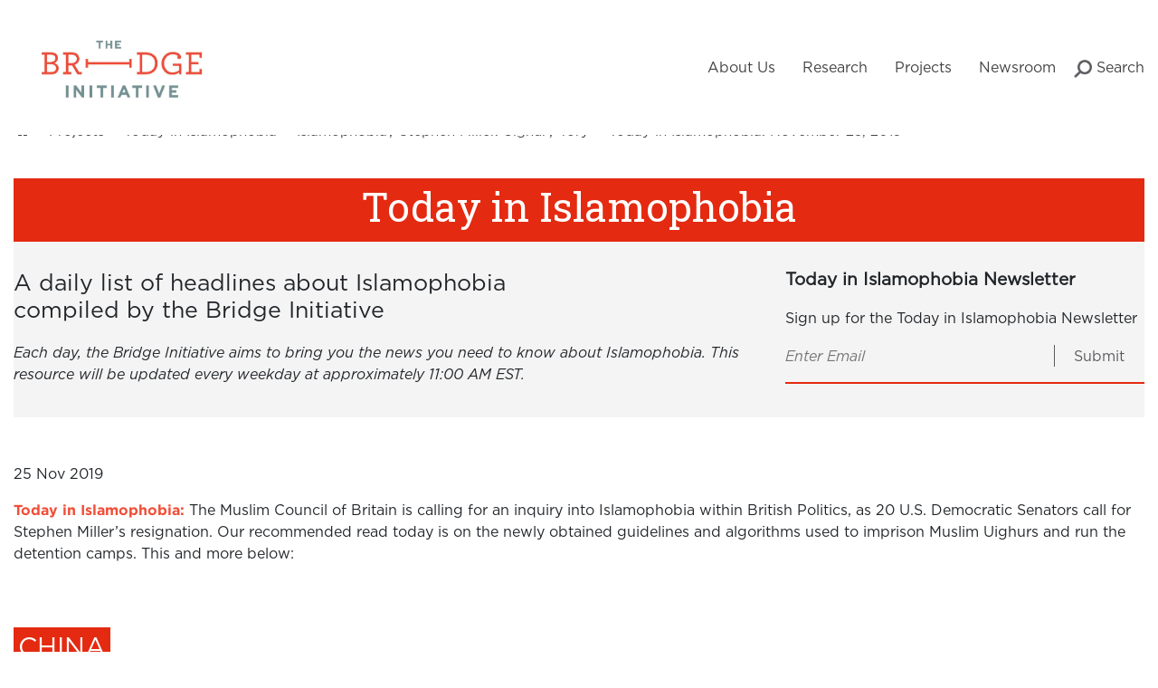

--- FILE ---
content_type: text/html; charset=UTF-8
request_url: https://bridge.georgetown.edu/today_islamophobia/today-in-islamophobia-november-25-2019/
body_size: 37705
content:
<!doctype html>
<html lang="en-US">
<head>
	<meta charset="UTF-8"><script type="text/javascript">(window.NREUM||(NREUM={})).init={ajax:{deny_list:["bam.nr-data.net"]},feature_flags:["soft_nav"]};(window.NREUM||(NREUM={})).loader_config={licenseKey:"abdb259408",applicationID:"259381265",browserID:"259716812"};;/*! For license information please see nr-loader-rum-1.306.0.min.js.LICENSE.txt */
(()=>{var e,t,r={122:(e,t,r)=>{"use strict";r.d(t,{a:()=>i});var n=r(944);function i(e,t){try{if(!e||"object"!=typeof e)return(0,n.R)(3);if(!t||"object"!=typeof t)return(0,n.R)(4);const r=Object.create(Object.getPrototypeOf(t),Object.getOwnPropertyDescriptors(t)),a=0===Object.keys(r).length?e:r;for(let o in a)if(void 0!==e[o])try{if(null===e[o]){r[o]=null;continue}Array.isArray(e[o])&&Array.isArray(t[o])?r[o]=Array.from(new Set([...e[o],...t[o]])):"object"==typeof e[o]&&"object"==typeof t[o]?r[o]=i(e[o],t[o]):r[o]=e[o]}catch(e){r[o]||(0,n.R)(1,e)}return r}catch(e){(0,n.R)(2,e)}}},154:(e,t,r)=>{"use strict";r.d(t,{OF:()=>c,RI:()=>i,WN:()=>u,bv:()=>a,eN:()=>l,gm:()=>o,mw:()=>s,sb:()=>d});var n=r(863);const i="undefined"!=typeof window&&!!window.document,a="undefined"!=typeof WorkerGlobalScope&&("undefined"!=typeof self&&self instanceof WorkerGlobalScope&&self.navigator instanceof WorkerNavigator||"undefined"!=typeof globalThis&&globalThis instanceof WorkerGlobalScope&&globalThis.navigator instanceof WorkerNavigator),o=i?window:"undefined"!=typeof WorkerGlobalScope&&("undefined"!=typeof self&&self instanceof WorkerGlobalScope&&self||"undefined"!=typeof globalThis&&globalThis instanceof WorkerGlobalScope&&globalThis),s=Boolean("hidden"===o?.document?.visibilityState),c=/iPad|iPhone|iPod/.test(o.navigator?.userAgent),d=c&&"undefined"==typeof SharedWorker,u=((()=>{const e=o.navigator?.userAgent?.match(/Firefox[/\s](\d+\.\d+)/);Array.isArray(e)&&e.length>=2&&e[1]})(),Date.now()-(0,n.t)()),l=()=>"undefined"!=typeof PerformanceNavigationTiming&&o?.performance?.getEntriesByType("navigation")?.[0]?.responseStart},163:(e,t,r)=>{"use strict";r.d(t,{j:()=>E});var n=r(384),i=r(741);var a=r(555);r(860).K7.genericEvents;const o="experimental.resources",s="register",c=e=>{if(!e||"string"!=typeof e)return!1;try{document.createDocumentFragment().querySelector(e)}catch{return!1}return!0};var d=r(614),u=r(944),l=r(122);const f="[data-nr-mask]",g=e=>(0,l.a)(e,(()=>{const e={feature_flags:[],experimental:{allow_registered_children:!1,resources:!1},mask_selector:"*",block_selector:"[data-nr-block]",mask_input_options:{color:!1,date:!1,"datetime-local":!1,email:!1,month:!1,number:!1,range:!1,search:!1,tel:!1,text:!1,time:!1,url:!1,week:!1,textarea:!1,select:!1,password:!0}};return{ajax:{deny_list:void 0,block_internal:!0,enabled:!0,autoStart:!0},api:{get allow_registered_children(){return e.feature_flags.includes(s)||e.experimental.allow_registered_children},set allow_registered_children(t){e.experimental.allow_registered_children=t},duplicate_registered_data:!1},browser_consent_mode:{enabled:!1},distributed_tracing:{enabled:void 0,exclude_newrelic_header:void 0,cors_use_newrelic_header:void 0,cors_use_tracecontext_headers:void 0,allowed_origins:void 0},get feature_flags(){return e.feature_flags},set feature_flags(t){e.feature_flags=t},generic_events:{enabled:!0,autoStart:!0},harvest:{interval:30},jserrors:{enabled:!0,autoStart:!0},logging:{enabled:!0,autoStart:!0},metrics:{enabled:!0,autoStart:!0},obfuscate:void 0,page_action:{enabled:!0},page_view_event:{enabled:!0,autoStart:!0},page_view_timing:{enabled:!0,autoStart:!0},performance:{capture_marks:!1,capture_measures:!1,capture_detail:!0,resources:{get enabled(){return e.feature_flags.includes(o)||e.experimental.resources},set enabled(t){e.experimental.resources=t},asset_types:[],first_party_domains:[],ignore_newrelic:!0}},privacy:{cookies_enabled:!0},proxy:{assets:void 0,beacon:void 0},session:{expiresMs:d.wk,inactiveMs:d.BB},session_replay:{autoStart:!0,enabled:!1,preload:!1,sampling_rate:10,error_sampling_rate:100,collect_fonts:!1,inline_images:!1,fix_stylesheets:!0,mask_all_inputs:!0,get mask_text_selector(){return e.mask_selector},set mask_text_selector(t){c(t)?e.mask_selector="".concat(t,",").concat(f):""===t||null===t?e.mask_selector=f:(0,u.R)(5,t)},get block_class(){return"nr-block"},get ignore_class(){return"nr-ignore"},get mask_text_class(){return"nr-mask"},get block_selector(){return e.block_selector},set block_selector(t){c(t)?e.block_selector+=",".concat(t):""!==t&&(0,u.R)(6,t)},get mask_input_options(){return e.mask_input_options},set mask_input_options(t){t&&"object"==typeof t?e.mask_input_options={...t,password:!0}:(0,u.R)(7,t)}},session_trace:{enabled:!0,autoStart:!0},soft_navigations:{enabled:!0,autoStart:!0},spa:{enabled:!0,autoStart:!0},ssl:void 0,user_actions:{enabled:!0,elementAttributes:["id","className","tagName","type"]}}})());var p=r(154),m=r(324);let h=0;const v={buildEnv:m.F3,distMethod:m.Xs,version:m.xv,originTime:p.WN},b={consented:!1},y={appMetadata:{},get consented(){return this.session?.state?.consent||b.consented},set consented(e){b.consented=e},customTransaction:void 0,denyList:void 0,disabled:!1,harvester:void 0,isolatedBacklog:!1,isRecording:!1,loaderType:void 0,maxBytes:3e4,obfuscator:void 0,onerror:void 0,ptid:void 0,releaseIds:{},session:void 0,timeKeeper:void 0,registeredEntities:[],jsAttributesMetadata:{bytes:0},get harvestCount(){return++h}},_=e=>{const t=(0,l.a)(e,y),r=Object.keys(v).reduce((e,t)=>(e[t]={value:v[t],writable:!1,configurable:!0,enumerable:!0},e),{});return Object.defineProperties(t,r)};var w=r(701);const x=e=>{const t=e.startsWith("http");e+="/",r.p=t?e:"https://"+e};var S=r(836),k=r(241);const R={accountID:void 0,trustKey:void 0,agentID:void 0,licenseKey:void 0,applicationID:void 0,xpid:void 0},A=e=>(0,l.a)(e,R),T=new Set;function E(e,t={},r,o){let{init:s,info:c,loader_config:d,runtime:u={},exposed:l=!0}=t;if(!c){const e=(0,n.pV)();s=e.init,c=e.info,d=e.loader_config}e.init=g(s||{}),e.loader_config=A(d||{}),c.jsAttributes??={},p.bv&&(c.jsAttributes.isWorker=!0),e.info=(0,a.D)(c);const f=e.init,m=[c.beacon,c.errorBeacon];T.has(e.agentIdentifier)||(f.proxy.assets&&(x(f.proxy.assets),m.push(f.proxy.assets)),f.proxy.beacon&&m.push(f.proxy.beacon),e.beacons=[...m],function(e){const t=(0,n.pV)();Object.getOwnPropertyNames(i.W.prototype).forEach(r=>{const n=i.W.prototype[r];if("function"!=typeof n||"constructor"===n)return;let a=t[r];e[r]&&!1!==e.exposed&&"micro-agent"!==e.runtime?.loaderType&&(t[r]=(...t)=>{const n=e[r](...t);return a?a(...t):n})})}(e),(0,n.US)("activatedFeatures",w.B),e.runSoftNavOverSpa&&=!0===f.soft_navigations.enabled&&f.feature_flags.includes("soft_nav")),u.denyList=[...f.ajax.deny_list||[],...f.ajax.block_internal?m:[]],u.ptid=e.agentIdentifier,u.loaderType=r,e.runtime=_(u),T.has(e.agentIdentifier)||(e.ee=S.ee.get(e.agentIdentifier),e.exposed=l,(0,k.W)({agentIdentifier:e.agentIdentifier,drained:!!w.B?.[e.agentIdentifier],type:"lifecycle",name:"initialize",feature:void 0,data:e.config})),T.add(e.agentIdentifier)}},234:(e,t,r)=>{"use strict";r.d(t,{W:()=>a});var n=r(836),i=r(687);class a{constructor(e,t){this.agentIdentifier=e,this.ee=n.ee.get(e),this.featureName=t,this.blocked=!1}deregisterDrain(){(0,i.x3)(this.agentIdentifier,this.featureName)}}},241:(e,t,r)=>{"use strict";r.d(t,{W:()=>a});var n=r(154);const i="newrelic";function a(e={}){try{n.gm.dispatchEvent(new CustomEvent(i,{detail:e}))}catch(e){}}},261:(e,t,r)=>{"use strict";r.d(t,{$9:()=>d,BL:()=>s,CH:()=>g,Dl:()=>_,Fw:()=>y,PA:()=>h,Pl:()=>n,Pv:()=>k,Tb:()=>l,U2:()=>a,V1:()=>S,Wb:()=>x,bt:()=>b,cD:()=>v,d3:()=>w,dT:()=>c,eY:()=>p,fF:()=>f,hG:()=>i,k6:()=>o,nb:()=>m,o5:()=>u});const n="api-",i="addPageAction",a="addToTrace",o="addRelease",s="finished",c="interaction",d="log",u="noticeError",l="pauseReplay",f="recordCustomEvent",g="recordReplay",p="register",m="setApplicationVersion",h="setCurrentRouteName",v="setCustomAttribute",b="setErrorHandler",y="setPageViewName",_="setUserId",w="start",x="wrapLogger",S="measure",k="consent"},289:(e,t,r)=>{"use strict";r.d(t,{GG:()=>o,Qr:()=>c,sB:()=>s});var n=r(878),i=r(389);function a(){return"undefined"==typeof document||"complete"===document.readyState}function o(e,t){if(a())return e();const r=(0,i.J)(e),o=setInterval(()=>{a()&&(clearInterval(o),r())},500);(0,n.sp)("load",r,t)}function s(e){if(a())return e();(0,n.DD)("DOMContentLoaded",e)}function c(e){if(a())return e();(0,n.sp)("popstate",e)}},324:(e,t,r)=>{"use strict";r.d(t,{F3:()=>i,Xs:()=>a,xv:()=>n});const n="1.306.0",i="PROD",a="CDN"},374:(e,t,r)=>{r.nc=(()=>{try{return document?.currentScript?.nonce}catch(e){}return""})()},384:(e,t,r)=>{"use strict";r.d(t,{NT:()=>o,US:()=>u,Zm:()=>s,bQ:()=>d,dV:()=>c,pV:()=>l});var n=r(154),i=r(863),a=r(910);const o={beacon:"bam.nr-data.net",errorBeacon:"bam.nr-data.net"};function s(){return n.gm.NREUM||(n.gm.NREUM={}),void 0===n.gm.newrelic&&(n.gm.newrelic=n.gm.NREUM),n.gm.NREUM}function c(){let e=s();return e.o||(e.o={ST:n.gm.setTimeout,SI:n.gm.setImmediate||n.gm.setInterval,CT:n.gm.clearTimeout,XHR:n.gm.XMLHttpRequest,REQ:n.gm.Request,EV:n.gm.Event,PR:n.gm.Promise,MO:n.gm.MutationObserver,FETCH:n.gm.fetch,WS:n.gm.WebSocket},(0,a.i)(...Object.values(e.o))),e}function d(e,t){let r=s();r.initializedAgents??={},t.initializedAt={ms:(0,i.t)(),date:new Date},r.initializedAgents[e]=t}function u(e,t){s()[e]=t}function l(){return function(){let e=s();const t=e.info||{};e.info={beacon:o.beacon,errorBeacon:o.errorBeacon,...t}}(),function(){let e=s();const t=e.init||{};e.init={...t}}(),c(),function(){let e=s();const t=e.loader_config||{};e.loader_config={...t}}(),s()}},389:(e,t,r)=>{"use strict";function n(e,t=500,r={}){const n=r?.leading||!1;let i;return(...r)=>{n&&void 0===i&&(e.apply(this,r),i=setTimeout(()=>{i=clearTimeout(i)},t)),n||(clearTimeout(i),i=setTimeout(()=>{e.apply(this,r)},t))}}function i(e){let t=!1;return(...r)=>{t||(t=!0,e.apply(this,r))}}r.d(t,{J:()=>i,s:()=>n})},555:(e,t,r)=>{"use strict";r.d(t,{D:()=>s,f:()=>o});var n=r(384),i=r(122);const a={beacon:n.NT.beacon,errorBeacon:n.NT.errorBeacon,licenseKey:void 0,applicationID:void 0,sa:void 0,queueTime:void 0,applicationTime:void 0,ttGuid:void 0,user:void 0,account:void 0,product:void 0,extra:void 0,jsAttributes:{},userAttributes:void 0,atts:void 0,transactionName:void 0,tNamePlain:void 0};function o(e){try{return!!e.licenseKey&&!!e.errorBeacon&&!!e.applicationID}catch(e){return!1}}const s=e=>(0,i.a)(e,a)},566:(e,t,r)=>{"use strict";r.d(t,{LA:()=>s,bz:()=>o});var n=r(154);const i="xxxxxxxx-xxxx-4xxx-yxxx-xxxxxxxxxxxx";function a(e,t){return e?15&e[t]:16*Math.random()|0}function o(){const e=n.gm?.crypto||n.gm?.msCrypto;let t,r=0;return e&&e.getRandomValues&&(t=e.getRandomValues(new Uint8Array(30))),i.split("").map(e=>"x"===e?a(t,r++).toString(16):"y"===e?(3&a()|8).toString(16):e).join("")}function s(e){const t=n.gm?.crypto||n.gm?.msCrypto;let r,i=0;t&&t.getRandomValues&&(r=t.getRandomValues(new Uint8Array(e)));const o=[];for(var s=0;s<e;s++)o.push(a(r,i++).toString(16));return o.join("")}},606:(e,t,r)=>{"use strict";r.d(t,{i:()=>a});var n=r(908);a.on=o;var i=a.handlers={};function a(e,t,r,a){o(a||n.d,i,e,t,r)}function o(e,t,r,i,a){a||(a="feature"),e||(e=n.d);var o=t[a]=t[a]||{};(o[r]=o[r]||[]).push([e,i])}},607:(e,t,r)=>{"use strict";r.d(t,{W:()=>n});const n=(0,r(566).bz)()},614:(e,t,r)=>{"use strict";r.d(t,{BB:()=>o,H3:()=>n,g:()=>d,iL:()=>c,tS:()=>s,uh:()=>i,wk:()=>a});const n="NRBA",i="SESSION",a=144e5,o=18e5,s={STARTED:"session-started",PAUSE:"session-pause",RESET:"session-reset",RESUME:"session-resume",UPDATE:"session-update"},c={SAME_TAB:"same-tab",CROSS_TAB:"cross-tab"},d={OFF:0,FULL:1,ERROR:2}},630:(e,t,r)=>{"use strict";r.d(t,{T:()=>n});const n=r(860).K7.pageViewEvent},646:(e,t,r)=>{"use strict";r.d(t,{y:()=>n});class n{constructor(e){this.contextId=e}}},687:(e,t,r)=>{"use strict";r.d(t,{Ak:()=>d,Ze:()=>f,x3:()=>u});var n=r(241),i=r(836),a=r(606),o=r(860),s=r(646);const c={};function d(e,t){const r={staged:!1,priority:o.P3[t]||0};l(e),c[e].get(t)||c[e].set(t,r)}function u(e,t){e&&c[e]&&(c[e].get(t)&&c[e].delete(t),p(e,t,!1),c[e].size&&g(e))}function l(e){if(!e)throw new Error("agentIdentifier required");c[e]||(c[e]=new Map)}function f(e="",t="feature",r=!1){if(l(e),!e||!c[e].get(t)||r)return p(e,t);c[e].get(t).staged=!0,g(e)}function g(e){const t=Array.from(c[e]);t.every(([e,t])=>t.staged)&&(t.sort((e,t)=>e[1].priority-t[1].priority),t.forEach(([t])=>{c[e].delete(t),p(e,t)}))}function p(e,t,r=!0){const o=e?i.ee.get(e):i.ee,c=a.i.handlers;if(!o.aborted&&o.backlog&&c){if((0,n.W)({agentIdentifier:e,type:"lifecycle",name:"drain",feature:t}),r){const e=o.backlog[t],r=c[t];if(r){for(let t=0;e&&t<e.length;++t)m(e[t],r);Object.entries(r).forEach(([e,t])=>{Object.values(t||{}).forEach(t=>{t[0]?.on&&t[0]?.context()instanceof s.y&&t[0].on(e,t[1])})})}}o.isolatedBacklog||delete c[t],o.backlog[t]=null,o.emit("drain-"+t,[])}}function m(e,t){var r=e[1];Object.values(t[r]||{}).forEach(t=>{var r=e[0];if(t[0]===r){var n=t[1],i=e[3],a=e[2];n.apply(i,a)}})}},699:(e,t,r)=>{"use strict";r.d(t,{It:()=>a,KC:()=>s,No:()=>i,qh:()=>o});var n=r(860);const i=16e3,a=1e6,o="SESSION_ERROR",s={[n.K7.logging]:!0,[n.K7.genericEvents]:!1,[n.K7.jserrors]:!1,[n.K7.ajax]:!1}},701:(e,t,r)=>{"use strict";r.d(t,{B:()=>a,t:()=>o});var n=r(241);const i=new Set,a={};function o(e,t){const r=t.agentIdentifier;a[r]??={},e&&"object"==typeof e&&(i.has(r)||(t.ee.emit("rumresp",[e]),a[r]=e,i.add(r),(0,n.W)({agentIdentifier:r,loaded:!0,drained:!0,type:"lifecycle",name:"load",feature:void 0,data:e})))}},741:(e,t,r)=>{"use strict";r.d(t,{W:()=>a});var n=r(944),i=r(261);class a{#e(e,...t){if(this[e]!==a.prototype[e])return this[e](...t);(0,n.R)(35,e)}addPageAction(e,t){return this.#e(i.hG,e,t)}register(e){return this.#e(i.eY,e)}recordCustomEvent(e,t){return this.#e(i.fF,e,t)}setPageViewName(e,t){return this.#e(i.Fw,e,t)}setCustomAttribute(e,t,r){return this.#e(i.cD,e,t,r)}noticeError(e,t){return this.#e(i.o5,e,t)}setUserId(e){return this.#e(i.Dl,e)}setApplicationVersion(e){return this.#e(i.nb,e)}setErrorHandler(e){return this.#e(i.bt,e)}addRelease(e,t){return this.#e(i.k6,e,t)}log(e,t){return this.#e(i.$9,e,t)}start(){return this.#e(i.d3)}finished(e){return this.#e(i.BL,e)}recordReplay(){return this.#e(i.CH)}pauseReplay(){return this.#e(i.Tb)}addToTrace(e){return this.#e(i.U2,e)}setCurrentRouteName(e){return this.#e(i.PA,e)}interaction(e){return this.#e(i.dT,e)}wrapLogger(e,t,r){return this.#e(i.Wb,e,t,r)}measure(e,t){return this.#e(i.V1,e,t)}consent(e){return this.#e(i.Pv,e)}}},782:(e,t,r)=>{"use strict";r.d(t,{T:()=>n});const n=r(860).K7.pageViewTiming},836:(e,t,r)=>{"use strict";r.d(t,{P:()=>s,ee:()=>c});var n=r(384),i=r(990),a=r(646),o=r(607);const s="nr@context:".concat(o.W),c=function e(t,r){var n={},o={},u={},l=!1;try{l=16===r.length&&d.initializedAgents?.[r]?.runtime.isolatedBacklog}catch(e){}var f={on:p,addEventListener:p,removeEventListener:function(e,t){var r=n[e];if(!r)return;for(var i=0;i<r.length;i++)r[i]===t&&r.splice(i,1)},emit:function(e,r,n,i,a){!1!==a&&(a=!0);if(c.aborted&&!i)return;t&&a&&t.emit(e,r,n);var s=g(n);m(e).forEach(e=>{e.apply(s,r)});var d=v()[o[e]];d&&d.push([f,e,r,s]);return s},get:h,listeners:m,context:g,buffer:function(e,t){const r=v();if(t=t||"feature",f.aborted)return;Object.entries(e||{}).forEach(([e,n])=>{o[n]=t,t in r||(r[t]=[])})},abort:function(){f._aborted=!0,Object.keys(f.backlog).forEach(e=>{delete f.backlog[e]})},isBuffering:function(e){return!!v()[o[e]]},debugId:r,backlog:l?{}:t&&"object"==typeof t.backlog?t.backlog:{},isolatedBacklog:l};return Object.defineProperty(f,"aborted",{get:()=>{let e=f._aborted||!1;return e||(t&&(e=t.aborted),e)}}),f;function g(e){return e&&e instanceof a.y?e:e?(0,i.I)(e,s,()=>new a.y(s)):new a.y(s)}function p(e,t){n[e]=m(e).concat(t)}function m(e){return n[e]||[]}function h(t){return u[t]=u[t]||e(f,t)}function v(){return f.backlog}}(void 0,"globalEE"),d=(0,n.Zm)();d.ee||(d.ee=c)},843:(e,t,r)=>{"use strict";r.d(t,{G:()=>a,u:()=>i});var n=r(878);function i(e,t=!1,r,i){(0,n.DD)("visibilitychange",function(){if(t)return void("hidden"===document.visibilityState&&e());e(document.visibilityState)},r,i)}function a(e,t,r){(0,n.sp)("pagehide",e,t,r)}},860:(e,t,r)=>{"use strict";r.d(t,{$J:()=>u,K7:()=>c,P3:()=>d,XX:()=>i,Yy:()=>s,df:()=>a,qY:()=>n,v4:()=>o});const n="events",i="jserrors",a="browser/blobs",o="rum",s="browser/logs",c={ajax:"ajax",genericEvents:"generic_events",jserrors:i,logging:"logging",metrics:"metrics",pageAction:"page_action",pageViewEvent:"page_view_event",pageViewTiming:"page_view_timing",sessionReplay:"session_replay",sessionTrace:"session_trace",softNav:"soft_navigations",spa:"spa"},d={[c.pageViewEvent]:1,[c.pageViewTiming]:2,[c.metrics]:3,[c.jserrors]:4,[c.spa]:5,[c.ajax]:6,[c.sessionTrace]:7,[c.softNav]:8,[c.sessionReplay]:9,[c.logging]:10,[c.genericEvents]:11},u={[c.pageViewEvent]:o,[c.pageViewTiming]:n,[c.ajax]:n,[c.spa]:n,[c.softNav]:n,[c.metrics]:i,[c.jserrors]:i,[c.sessionTrace]:a,[c.sessionReplay]:a,[c.logging]:s,[c.genericEvents]:"ins"}},863:(e,t,r)=>{"use strict";function n(){return Math.floor(performance.now())}r.d(t,{t:()=>n})},878:(e,t,r)=>{"use strict";function n(e,t){return{capture:e,passive:!1,signal:t}}function i(e,t,r=!1,i){window.addEventListener(e,t,n(r,i))}function a(e,t,r=!1,i){document.addEventListener(e,t,n(r,i))}r.d(t,{DD:()=>a,jT:()=>n,sp:()=>i})},908:(e,t,r)=>{"use strict";r.d(t,{d:()=>n,p:()=>i});var n=r(836).ee.get("handle");function i(e,t,r,i,a){a?(a.buffer([e],i),a.emit(e,t,r)):(n.buffer([e],i),n.emit(e,t,r))}},910:(e,t,r)=>{"use strict";r.d(t,{i:()=>a});var n=r(944);const i=new Map;function a(...e){return e.every(e=>{if(i.has(e))return i.get(e);const t="function"==typeof e?e.toString():"",r=t.includes("[native code]"),a=t.includes("nrWrapper");return r||a||(0,n.R)(64,e?.name||t),i.set(e,r),r})}},944:(e,t,r)=>{"use strict";r.d(t,{R:()=>i});var n=r(241);function i(e,t){"function"==typeof console.debug&&(console.debug("New Relic Warning: https://github.com/newrelic/newrelic-browser-agent/blob/main/docs/warning-codes.md#".concat(e),t),(0,n.W)({agentIdentifier:null,drained:null,type:"data",name:"warn",feature:"warn",data:{code:e,secondary:t}}))}},969:(e,t,r)=>{"use strict";r.d(t,{TZ:()=>n,XG:()=>s,rs:()=>i,xV:()=>o,z_:()=>a});const n=r(860).K7.metrics,i="sm",a="cm",o="storeSupportabilityMetrics",s="storeEventMetrics"},990:(e,t,r)=>{"use strict";r.d(t,{I:()=>i});var n=Object.prototype.hasOwnProperty;function i(e,t,r){if(n.call(e,t))return e[t];var i=r();if(Object.defineProperty&&Object.keys)try{return Object.defineProperty(e,t,{value:i,writable:!0,enumerable:!1}),i}catch(e){}return e[t]=i,i}}},n={};function i(e){var t=n[e];if(void 0!==t)return t.exports;var a=n[e]={exports:{}};return r[e](a,a.exports,i),a.exports}i.m=r,i.d=(e,t)=>{for(var r in t)i.o(t,r)&&!i.o(e,r)&&Object.defineProperty(e,r,{enumerable:!0,get:t[r]})},i.f={},i.e=e=>Promise.all(Object.keys(i.f).reduce((t,r)=>(i.f[r](e,t),t),[])),i.u=e=>"nr-rum-1.306.0.min.js",i.o=(e,t)=>Object.prototype.hasOwnProperty.call(e,t),e={},t="NRBA-1.306.0.PROD:",i.l=(r,n,a,o)=>{if(e[r])e[r].push(n);else{var s,c;if(void 0!==a)for(var d=document.getElementsByTagName("script"),u=0;u<d.length;u++){var l=d[u];if(l.getAttribute("src")==r||l.getAttribute("data-webpack")==t+a){s=l;break}}if(!s){c=!0;var f={296:"sha512-XHJAyYwsxAD4jnOFenBf2aq49/pv28jKOJKs7YGQhagYYI2Zk8nHflZPdd7WiilkmEkgIZQEFX4f1AJMoyzKwA=="};(s=document.createElement("script")).charset="utf-8",i.nc&&s.setAttribute("nonce",i.nc),s.setAttribute("data-webpack",t+a),s.src=r,0!==s.src.indexOf(window.location.origin+"/")&&(s.crossOrigin="anonymous"),f[o]&&(s.integrity=f[o])}e[r]=[n];var g=(t,n)=>{s.onerror=s.onload=null,clearTimeout(p);var i=e[r];if(delete e[r],s.parentNode&&s.parentNode.removeChild(s),i&&i.forEach(e=>e(n)),t)return t(n)},p=setTimeout(g.bind(null,void 0,{type:"timeout",target:s}),12e4);s.onerror=g.bind(null,s.onerror),s.onload=g.bind(null,s.onload),c&&document.head.appendChild(s)}},i.r=e=>{"undefined"!=typeof Symbol&&Symbol.toStringTag&&Object.defineProperty(e,Symbol.toStringTag,{value:"Module"}),Object.defineProperty(e,"__esModule",{value:!0})},i.p="https://js-agent.newrelic.com/",(()=>{var e={374:0,840:0};i.f.j=(t,r)=>{var n=i.o(e,t)?e[t]:void 0;if(0!==n)if(n)r.push(n[2]);else{var a=new Promise((r,i)=>n=e[t]=[r,i]);r.push(n[2]=a);var o=i.p+i.u(t),s=new Error;i.l(o,r=>{if(i.o(e,t)&&(0!==(n=e[t])&&(e[t]=void 0),n)){var a=r&&("load"===r.type?"missing":r.type),o=r&&r.target&&r.target.src;s.message="Loading chunk "+t+" failed: ("+a+": "+o+")",s.name="ChunkLoadError",s.type=a,s.request=o,n[1](s)}},"chunk-"+t,t)}};var t=(t,r)=>{var n,a,[o,s,c]=r,d=0;if(o.some(t=>0!==e[t])){for(n in s)i.o(s,n)&&(i.m[n]=s[n]);if(c)c(i)}for(t&&t(r);d<o.length;d++)a=o[d],i.o(e,a)&&e[a]&&e[a][0](),e[a]=0},r=self["webpackChunk:NRBA-1.306.0.PROD"]=self["webpackChunk:NRBA-1.306.0.PROD"]||[];r.forEach(t.bind(null,0)),r.push=t.bind(null,r.push.bind(r))})(),(()=>{"use strict";i(374);var e=i(566),t=i(741);class r extends t.W{agentIdentifier=(0,e.LA)(16)}var n=i(860);const a=Object.values(n.K7);var o=i(163);var s=i(908),c=i(863),d=i(261),u=i(241),l=i(944),f=i(701),g=i(969);function p(e,t,i,a){const o=a||i;!o||o[e]&&o[e]!==r.prototype[e]||(o[e]=function(){(0,s.p)(g.xV,["API/"+e+"/called"],void 0,n.K7.metrics,i.ee),(0,u.W)({agentIdentifier:i.agentIdentifier,drained:!!f.B?.[i.agentIdentifier],type:"data",name:"api",feature:d.Pl+e,data:{}});try{return t.apply(this,arguments)}catch(e){(0,l.R)(23,e)}})}function m(e,t,r,n,i){const a=e.info;null===r?delete a.jsAttributes[t]:a.jsAttributes[t]=r,(i||null===r)&&(0,s.p)(d.Pl+n,[(0,c.t)(),t,r],void 0,"session",e.ee)}var h=i(687),v=i(234),b=i(289),y=i(154),_=i(384);const w=e=>y.RI&&!0===e?.privacy.cookies_enabled;function x(e){return!!(0,_.dV)().o.MO&&w(e)&&!0===e?.session_trace.enabled}var S=i(389),k=i(699);class R extends v.W{constructor(e,t){super(e.agentIdentifier,t),this.agentRef=e,this.abortHandler=void 0,this.featAggregate=void 0,this.loadedSuccessfully=void 0,this.onAggregateImported=new Promise(e=>{this.loadedSuccessfully=e}),this.deferred=Promise.resolve(),!1===e.init[this.featureName].autoStart?this.deferred=new Promise((t,r)=>{this.ee.on("manual-start-all",(0,S.J)(()=>{(0,h.Ak)(e.agentIdentifier,this.featureName),t()}))}):(0,h.Ak)(e.agentIdentifier,t)}importAggregator(e,t,r={}){if(this.featAggregate)return;const n=async()=>{let n;await this.deferred;try{if(w(e.init)){const{setupAgentSession:t}=await i.e(296).then(i.bind(i,305));n=t(e)}}catch(e){(0,l.R)(20,e),this.ee.emit("internal-error",[e]),(0,s.p)(k.qh,[e],void 0,this.featureName,this.ee)}try{if(!this.#t(this.featureName,n,e.init))return(0,h.Ze)(this.agentIdentifier,this.featureName),void this.loadedSuccessfully(!1);const{Aggregate:i}=await t();this.featAggregate=new i(e,r),e.runtime.harvester.initializedAggregates.push(this.featAggregate),this.loadedSuccessfully(!0)}catch(e){(0,l.R)(34,e),this.abortHandler?.(),(0,h.Ze)(this.agentIdentifier,this.featureName,!0),this.loadedSuccessfully(!1),this.ee&&this.ee.abort()}};y.RI?(0,b.GG)(()=>n(),!0):n()}#t(e,t,r){if(this.blocked)return!1;switch(e){case n.K7.sessionReplay:return x(r)&&!!t;case n.K7.sessionTrace:return!!t;default:return!0}}}var A=i(630),T=i(614);class E extends R{static featureName=A.T;constructor(e){var t;super(e,A.T),this.setupInspectionEvents(e.agentIdentifier),t=e,p(d.Fw,function(e,r){"string"==typeof e&&("/"!==e.charAt(0)&&(e="/"+e),t.runtime.customTransaction=(r||"http://custom.transaction")+e,(0,s.p)(d.Pl+d.Fw,[(0,c.t)()],void 0,void 0,t.ee))},t),this.importAggregator(e,()=>i.e(296).then(i.bind(i,943)))}setupInspectionEvents(e){const t=(t,r)=>{t&&(0,u.W)({agentIdentifier:e,timeStamp:t.timeStamp,loaded:"complete"===t.target.readyState,type:"window",name:r,data:t.target.location+""})};(0,b.sB)(e=>{t(e,"DOMContentLoaded")}),(0,b.GG)(e=>{t(e,"load")}),(0,b.Qr)(e=>{t(e,"navigate")}),this.ee.on(T.tS.UPDATE,(t,r)=>{(0,u.W)({agentIdentifier:e,type:"lifecycle",name:"session",data:r})})}}var N=i(843),I=i(782);class j extends R{static featureName=I.T;constructor(e){super(e,I.T),y.RI&&((0,N.u)(()=>(0,s.p)("docHidden",[(0,c.t)()],void 0,I.T,this.ee),!0),(0,N.G)(()=>(0,s.p)("winPagehide",[(0,c.t)()],void 0,I.T,this.ee)),this.importAggregator(e,()=>i.e(296).then(i.bind(i,117))))}}class P extends R{static featureName=g.TZ;constructor(e){super(e,g.TZ),y.RI&&document.addEventListener("securitypolicyviolation",e=>{(0,s.p)(g.xV,["Generic/CSPViolation/Detected"],void 0,this.featureName,this.ee)}),this.importAggregator(e,()=>i.e(296).then(i.bind(i,623)))}}new class extends r{constructor(e){var t;(super(),y.gm)?(this.features={},(0,_.bQ)(this.agentIdentifier,this),this.desiredFeatures=new Set(e.features||[]),this.desiredFeatures.add(E),this.runSoftNavOverSpa=[...this.desiredFeatures].some(e=>e.featureName===n.K7.softNav),(0,o.j)(this,e,e.loaderType||"agent"),t=this,p(d.cD,function(e,r,n=!1){if("string"==typeof e){if(["string","number","boolean"].includes(typeof r)||null===r)return m(t,e,r,d.cD,n);(0,l.R)(40,typeof r)}else(0,l.R)(39,typeof e)},t),function(e){p(d.Dl,function(t){if("string"==typeof t||null===t)return m(e,"enduser.id",t,d.Dl,!0);(0,l.R)(41,typeof t)},e)}(this),function(e){p(d.nb,function(t){if("string"==typeof t||null===t)return m(e,"application.version",t,d.nb,!1);(0,l.R)(42,typeof t)},e)}(this),function(e){p(d.d3,function(){e.ee.emit("manual-start-all")},e)}(this),function(e){p(d.Pv,function(t=!0){if("boolean"==typeof t){if((0,s.p)(d.Pl+d.Pv,[t],void 0,"session",e.ee),e.runtime.consented=t,t){const t=e.features.page_view_event;t.onAggregateImported.then(e=>{const r=t.featAggregate;e&&!r.sentRum&&r.sendRum()})}}else(0,l.R)(65,typeof t)},e)}(this),this.run()):(0,l.R)(21)}get config(){return{info:this.info,init:this.init,loader_config:this.loader_config,runtime:this.runtime}}get api(){return this}run(){try{const e=function(e){const t={};return a.forEach(r=>{t[r]=!!e[r]?.enabled}),t}(this.init),t=[...this.desiredFeatures];t.sort((e,t)=>n.P3[e.featureName]-n.P3[t.featureName]),t.forEach(t=>{if(!e[t.featureName]&&t.featureName!==n.K7.pageViewEvent)return;if(this.runSoftNavOverSpa&&t.featureName===n.K7.spa)return;if(!this.runSoftNavOverSpa&&t.featureName===n.K7.softNav)return;const r=function(e){switch(e){case n.K7.ajax:return[n.K7.jserrors];case n.K7.sessionTrace:return[n.K7.ajax,n.K7.pageViewEvent];case n.K7.sessionReplay:return[n.K7.sessionTrace];case n.K7.pageViewTiming:return[n.K7.pageViewEvent];default:return[]}}(t.featureName).filter(e=>!(e in this.features));r.length>0&&(0,l.R)(36,{targetFeature:t.featureName,missingDependencies:r}),this.features[t.featureName]=new t(this)})}catch(e){(0,l.R)(22,e);for(const e in this.features)this.features[e].abortHandler?.();const t=(0,_.Zm)();delete t.initializedAgents[this.agentIdentifier]?.features,delete this.sharedAggregator;return t.ee.get(this.agentIdentifier).abort(),!1}}}({features:[E,j,P],loaderType:"lite"})})()})();</script>
	<meta name="viewport" content="width=device-width, initial-scale=1">
	<link rel="profile" href="https://gmpg.org/xfn/11">

	<meta name='robots' content='index, follow, max-image-preview:large, max-snippet:-1, max-video-preview:-1' />
	<style>img:is([sizes="auto" i], [sizes^="auto," i]) { contain-intrinsic-size: 3000px 1500px }</style>
	
	<!-- This site is optimized with the Yoast SEO plugin v26.3 - https://yoast.com/wordpress/plugins/seo/ -->
	<title>Today in Islamophobia: November 25, 2019 - Bridge Initiative</title>
	<link rel="canonical" href="https://bridge.georgetown.edu/today_islamophobia/today-in-islamophobia-november-25-2019/" />
	<meta property="og:locale" content="en_US" />
	<meta property="og:type" content="article" />
	<meta property="og:title" content="Today in Islamophobia: November 25, 2019 - Bridge Initiative" />
	<meta property="og:url" content="https://bridge.georgetown.edu/today_islamophobia/today-in-islamophobia-november-25-2019/" />
	<meta property="og:site_name" content="Bridge Initiative" />
	<meta property="article:publisher" content="https://www.facebook.com/gubridgeinit" />
	<meta property="article:modified_time" content="2019-11-25T16:17:54+00:00" />
	<meta name="twitter:card" content="summary_large_image" />
	<meta name="twitter:site" content="@bridgeinit" />
	<meta name="twitter:label1" content="Written by" />
	<meta name="twitter:data1" content="Bridge Initiative Team" />
	<script type="application/ld+json" class="yoast-schema-graph">{"@context":"https://schema.org","@graph":[{"@type":"WebPage","@id":"https://bridge.georgetown.edu/today_islamophobia/today-in-islamophobia-november-25-2019/","url":"https://bridge.georgetown.edu/today_islamophobia/today-in-islamophobia-november-25-2019/","name":"Today in Islamophobia: November 25, 2019 - Bridge Initiative","isPartOf":{"@id":"https://bridge.georgetown.edu/#website"},"datePublished":"2019-11-25T16:02:24+00:00","dateModified":"2019-11-25T16:17:54+00:00","breadcrumb":{"@id":"https://bridge.georgetown.edu/today_islamophobia/today-in-islamophobia-november-25-2019/#breadcrumb"},"inLanguage":"en-US","potentialAction":[{"@type":"ReadAction","target":["https://bridge.georgetown.edu/today_islamophobia/today-in-islamophobia-november-25-2019/"]}]},{"@type":"BreadcrumbList","@id":"https://bridge.georgetown.edu/today_islamophobia/today-in-islamophobia-november-25-2019/#breadcrumb","itemListElement":[{"@type":"ListItem","position":1,"name":"Home","item":"https://bridge.georgetown.edu/"},{"@type":"ListItem","position":2,"name":"Today in Islamophobia","item":"https://bridge.georgetown.edu/today_islamophobia/"},{"@type":"ListItem","position":3,"name":"Today in Islamophobia: November 25, 2019"}]},{"@type":"WebSite","@id":"https://bridge.georgetown.edu/#website","url":"https://bridge.georgetown.edu/","name":"Bridge Initiative","description":"The Bridge Initiative is a multi-year research project on Islamophobia housed in Georgetown University","publisher":{"@id":"https://bridge.georgetown.edu/#organization"},"potentialAction":[{"@type":"SearchAction","target":{"@type":"EntryPoint","urlTemplate":"https://bridge.georgetown.edu/?s={search_term_string}"},"query-input":{"@type":"PropertyValueSpecification","valueRequired":true,"valueName":"search_term_string"}}],"inLanguage":"en-US"},{"@type":"Organization","@id":"https://bridge.georgetown.edu/#organization","name":"The Bridge Initiative","url":"https://bridge.georgetown.edu/","logo":{"@type":"ImageObject","inLanguage":"en-US","@id":"https://bridge.georgetown.edu/#/schema/logo/image/","url":"https://bridge.georgetown.edu/wp-content/uploads/2018/09/logo.png","contentUrl":"https://bridge.georgetown.edu/wp-content/uploads/2018/09/logo.png","width":600,"height":138,"caption":"The Bridge Initiative"},"image":{"@id":"https://bridge.georgetown.edu/#/schema/logo/image/"},"sameAs":["https://www.facebook.com/gubridgeinit","https://x.com/bridgeinit","https://www.instagram.com/bridgeinit/","https://www.linkedin.com/company/bridge-initiative-georgetown/","https://www.youtube.com/channel/UCcHTEvVmNzP3djRhsslCJOA"]}]}</script>
	<!-- / Yoast SEO plugin. -->


<link rel='dns-prefetch' href='//bridge.georgetown.edu' />
<link rel='dns-prefetch' href='//static.addtoany.com' />
<link rel="alternate" type="application/rss+xml" title="Bridge Initiative &raquo; Feed" href="https://bridge.georgetown.edu/feed/" />
<link rel="alternate" type="application/rss+xml" title="Bridge Initiative &raquo; Comments Feed" href="https://bridge.georgetown.edu/comments/feed/" />
		<!-- This site uses the Google Analytics by MonsterInsights plugin v9.9.0 - Using Analytics tracking - https://www.monsterinsights.com/ -->
							<script src="//www.googletagmanager.com/gtag/js?id=G-DH18LB5DJ5"  data-cfasync="false" data-wpfc-render="false" type="text/javascript" async></script>
			<script data-cfasync="false" data-wpfc-render="false" type="text/javascript">
				var mi_version = '9.9.0';
				var mi_track_user = true;
				var mi_no_track_reason = '';
								var MonsterInsightsDefaultLocations = {"page_location":"https:\/\/bridge.georgetown.edu\/today_islamophobia\/today-in-islamophobia-november-25-2019\/"};
								if ( typeof MonsterInsightsPrivacyGuardFilter === 'function' ) {
					var MonsterInsightsLocations = (typeof MonsterInsightsExcludeQuery === 'object') ? MonsterInsightsPrivacyGuardFilter( MonsterInsightsExcludeQuery ) : MonsterInsightsPrivacyGuardFilter( MonsterInsightsDefaultLocations );
				} else {
					var MonsterInsightsLocations = (typeof MonsterInsightsExcludeQuery === 'object') ? MonsterInsightsExcludeQuery : MonsterInsightsDefaultLocations;
				}

								var disableStrs = [
										'ga-disable-G-DH18LB5DJ5',
									];

				/* Function to detect opted out users */
				function __gtagTrackerIsOptedOut() {
					for (var index = 0; index < disableStrs.length; index++) {
						if (document.cookie.indexOf(disableStrs[index] + '=true') > -1) {
							return true;
						}
					}

					return false;
				}

				/* Disable tracking if the opt-out cookie exists. */
				if (__gtagTrackerIsOptedOut()) {
					for (var index = 0; index < disableStrs.length; index++) {
						window[disableStrs[index]] = true;
					}
				}

				/* Opt-out function */
				function __gtagTrackerOptout() {
					for (var index = 0; index < disableStrs.length; index++) {
						document.cookie = disableStrs[index] + '=true; expires=Thu, 31 Dec 2099 23:59:59 UTC; path=/';
						window[disableStrs[index]] = true;
					}
				}

				if ('undefined' === typeof gaOptout) {
					function gaOptout() {
						__gtagTrackerOptout();
					}
				}
								window.dataLayer = window.dataLayer || [];

				window.MonsterInsightsDualTracker = {
					helpers: {},
					trackers: {},
				};
				if (mi_track_user) {
					function __gtagDataLayer() {
						dataLayer.push(arguments);
					}

					function __gtagTracker(type, name, parameters) {
						if (!parameters) {
							parameters = {};
						}

						if (parameters.send_to) {
							__gtagDataLayer.apply(null, arguments);
							return;
						}

						if (type === 'event') {
														parameters.send_to = monsterinsights_frontend.v4_id;
							var hookName = name;
							if (typeof parameters['event_category'] !== 'undefined') {
								hookName = parameters['event_category'] + ':' + name;
							}

							if (typeof MonsterInsightsDualTracker.trackers[hookName] !== 'undefined') {
								MonsterInsightsDualTracker.trackers[hookName](parameters);
							} else {
								__gtagDataLayer('event', name, parameters);
							}
							
						} else {
							__gtagDataLayer.apply(null, arguments);
						}
					}

					__gtagTracker('js', new Date());
					__gtagTracker('set', {
						'developer_id.dZGIzZG': true,
											});
					if ( MonsterInsightsLocations.page_location ) {
						__gtagTracker('set', MonsterInsightsLocations);
					}
										__gtagTracker('config', 'G-DH18LB5DJ5', {"forceSSL":"true","link_attribution":"true"} );
										window.gtag = __gtagTracker;										(function () {
						/* https://developers.google.com/analytics/devguides/collection/analyticsjs/ */
						/* ga and __gaTracker compatibility shim. */
						var noopfn = function () {
							return null;
						};
						var newtracker = function () {
							return new Tracker();
						};
						var Tracker = function () {
							return null;
						};
						var p = Tracker.prototype;
						p.get = noopfn;
						p.set = noopfn;
						p.send = function () {
							var args = Array.prototype.slice.call(arguments);
							args.unshift('send');
							__gaTracker.apply(null, args);
						};
						var __gaTracker = function () {
							var len = arguments.length;
							if (len === 0) {
								return;
							}
							var f = arguments[len - 1];
							if (typeof f !== 'object' || f === null || typeof f.hitCallback !== 'function') {
								if ('send' === arguments[0]) {
									var hitConverted, hitObject = false, action;
									if ('event' === arguments[1]) {
										if ('undefined' !== typeof arguments[3]) {
											hitObject = {
												'eventAction': arguments[3],
												'eventCategory': arguments[2],
												'eventLabel': arguments[4],
												'value': arguments[5] ? arguments[5] : 1,
											}
										}
									}
									if ('pageview' === arguments[1]) {
										if ('undefined' !== typeof arguments[2]) {
											hitObject = {
												'eventAction': 'page_view',
												'page_path': arguments[2],
											}
										}
									}
									if (typeof arguments[2] === 'object') {
										hitObject = arguments[2];
									}
									if (typeof arguments[5] === 'object') {
										Object.assign(hitObject, arguments[5]);
									}
									if ('undefined' !== typeof arguments[1].hitType) {
										hitObject = arguments[1];
										if ('pageview' === hitObject.hitType) {
											hitObject.eventAction = 'page_view';
										}
									}
									if (hitObject) {
										action = 'timing' === arguments[1].hitType ? 'timing_complete' : hitObject.eventAction;
										hitConverted = mapArgs(hitObject);
										__gtagTracker('event', action, hitConverted);
									}
								}
								return;
							}

							function mapArgs(args) {
								var arg, hit = {};
								var gaMap = {
									'eventCategory': 'event_category',
									'eventAction': 'event_action',
									'eventLabel': 'event_label',
									'eventValue': 'event_value',
									'nonInteraction': 'non_interaction',
									'timingCategory': 'event_category',
									'timingVar': 'name',
									'timingValue': 'value',
									'timingLabel': 'event_label',
									'page': 'page_path',
									'location': 'page_location',
									'title': 'page_title',
									'referrer' : 'page_referrer',
								};
								for (arg in args) {
																		if (!(!args.hasOwnProperty(arg) || !gaMap.hasOwnProperty(arg))) {
										hit[gaMap[arg]] = args[arg];
									} else {
										hit[arg] = args[arg];
									}
								}
								return hit;
							}

							try {
								f.hitCallback();
							} catch (ex) {
							}
						};
						__gaTracker.create = newtracker;
						__gaTracker.getByName = newtracker;
						__gaTracker.getAll = function () {
							return [];
						};
						__gaTracker.remove = noopfn;
						__gaTracker.loaded = true;
						window['__gaTracker'] = __gaTracker;
					})();
									} else {
										console.log("");
					(function () {
						function __gtagTracker() {
							return null;
						}

						window['__gtagTracker'] = __gtagTracker;
						window['gtag'] = __gtagTracker;
					})();
									}
			</script>
			
							<!-- / Google Analytics by MonsterInsights -->
		<script type="text/javascript">
/* <![CDATA[ */
window._wpemojiSettings = {"baseUrl":"https:\/\/s.w.org\/images\/core\/emoji\/16.0.1\/72x72\/","ext":".png","svgUrl":"https:\/\/s.w.org\/images\/core\/emoji\/16.0.1\/svg\/","svgExt":".svg","source":{"concatemoji":"https:\/\/bridge.georgetown.edu\/wp-includes\/js\/wp-emoji-release.min.js?ver=6.8.3"}};
/*! This file is auto-generated */
!function(s,n){var o,i,e;function c(e){try{var t={supportTests:e,timestamp:(new Date).valueOf()};sessionStorage.setItem(o,JSON.stringify(t))}catch(e){}}function p(e,t,n){e.clearRect(0,0,e.canvas.width,e.canvas.height),e.fillText(t,0,0);var t=new Uint32Array(e.getImageData(0,0,e.canvas.width,e.canvas.height).data),a=(e.clearRect(0,0,e.canvas.width,e.canvas.height),e.fillText(n,0,0),new Uint32Array(e.getImageData(0,0,e.canvas.width,e.canvas.height).data));return t.every(function(e,t){return e===a[t]})}function u(e,t){e.clearRect(0,0,e.canvas.width,e.canvas.height),e.fillText(t,0,0);for(var n=e.getImageData(16,16,1,1),a=0;a<n.data.length;a++)if(0!==n.data[a])return!1;return!0}function f(e,t,n,a){switch(t){case"flag":return n(e,"\ud83c\udff3\ufe0f\u200d\u26a7\ufe0f","\ud83c\udff3\ufe0f\u200b\u26a7\ufe0f")?!1:!n(e,"\ud83c\udde8\ud83c\uddf6","\ud83c\udde8\u200b\ud83c\uddf6")&&!n(e,"\ud83c\udff4\udb40\udc67\udb40\udc62\udb40\udc65\udb40\udc6e\udb40\udc67\udb40\udc7f","\ud83c\udff4\u200b\udb40\udc67\u200b\udb40\udc62\u200b\udb40\udc65\u200b\udb40\udc6e\u200b\udb40\udc67\u200b\udb40\udc7f");case"emoji":return!a(e,"\ud83e\udedf")}return!1}function g(e,t,n,a){var r="undefined"!=typeof WorkerGlobalScope&&self instanceof WorkerGlobalScope?new OffscreenCanvas(300,150):s.createElement("canvas"),o=r.getContext("2d",{willReadFrequently:!0}),i=(o.textBaseline="top",o.font="600 32px Arial",{});return e.forEach(function(e){i[e]=t(o,e,n,a)}),i}function t(e){var t=s.createElement("script");t.src=e,t.defer=!0,s.head.appendChild(t)}"undefined"!=typeof Promise&&(o="wpEmojiSettingsSupports",i=["flag","emoji"],n.supports={everything:!0,everythingExceptFlag:!0},e=new Promise(function(e){s.addEventListener("DOMContentLoaded",e,{once:!0})}),new Promise(function(t){var n=function(){try{var e=JSON.parse(sessionStorage.getItem(o));if("object"==typeof e&&"number"==typeof e.timestamp&&(new Date).valueOf()<e.timestamp+604800&&"object"==typeof e.supportTests)return e.supportTests}catch(e){}return null}();if(!n){if("undefined"!=typeof Worker&&"undefined"!=typeof OffscreenCanvas&&"undefined"!=typeof URL&&URL.createObjectURL&&"undefined"!=typeof Blob)try{var e="postMessage("+g.toString()+"("+[JSON.stringify(i),f.toString(),p.toString(),u.toString()].join(",")+"));",a=new Blob([e],{type:"text/javascript"}),r=new Worker(URL.createObjectURL(a),{name:"wpTestEmojiSupports"});return void(r.onmessage=function(e){c(n=e.data),r.terminate(),t(n)})}catch(e){}c(n=g(i,f,p,u))}t(n)}).then(function(e){for(var t in e)n.supports[t]=e[t],n.supports.everything=n.supports.everything&&n.supports[t],"flag"!==t&&(n.supports.everythingExceptFlag=n.supports.everythingExceptFlag&&n.supports[t]);n.supports.everythingExceptFlag=n.supports.everythingExceptFlag&&!n.supports.flag,n.DOMReady=!1,n.readyCallback=function(){n.DOMReady=!0}}).then(function(){return e}).then(function(){var e;n.supports.everything||(n.readyCallback(),(e=n.source||{}).concatemoji?t(e.concatemoji):e.wpemoji&&e.twemoji&&(t(e.twemoji),t(e.wpemoji)))}))}((window,document),window._wpemojiSettings);
/* ]]> */
</script>
<link rel='stylesheet' id='style-maintenance-css' href='https://bridge.georgetown.edu/wp-content/plugins/wp-importer-customfields-pro/assets/css/style-maintenance.css?ver=6.8.3' type='text/css' media='all' />
<style id='wp-emoji-styles-inline-css' type='text/css'>

	img.wp-smiley, img.emoji {
		display: inline !important;
		border: none !important;
		box-shadow: none !important;
		height: 1em !important;
		width: 1em !important;
		margin: 0 0.07em !important;
		vertical-align: -0.1em !important;
		background: none !important;
		padding: 0 !important;
	}
</style>
<style id='co-authors-plus-coauthors-style-inline-css' type='text/css'>
.wp-block-co-authors-plus-coauthors.is-layout-flow [class*=wp-block-co-authors-plus]{display:inline}

</style>
<style id='co-authors-plus-avatar-style-inline-css' type='text/css'>
.wp-block-co-authors-plus-avatar :where(img){height:auto;max-width:100%;vertical-align:bottom}.wp-block-co-authors-plus-coauthors.is-layout-flow .wp-block-co-authors-plus-avatar :where(img){vertical-align:middle}.wp-block-co-authors-plus-avatar:is(.alignleft,.alignright){display:table}.wp-block-co-authors-plus-avatar.aligncenter{display:table;margin-inline:auto}

</style>
<style id='co-authors-plus-image-style-inline-css' type='text/css'>
.wp-block-co-authors-plus-image{margin-bottom:0}.wp-block-co-authors-plus-image :where(img){height:auto;max-width:100%;vertical-align:bottom}.wp-block-co-authors-plus-coauthors.is-layout-flow .wp-block-co-authors-plus-image :where(img){vertical-align:middle}.wp-block-co-authors-plus-image:is(.alignfull,.alignwide) :where(img){width:100%}.wp-block-co-authors-plus-image:is(.alignleft,.alignright){display:table}.wp-block-co-authors-plus-image.aligncenter{display:table;margin-inline:auto}

</style>
<link rel='stylesheet' id='iworks_position-css' href='https://bridge.georgetown.edu/wp-content/plugins/reading-position-indicator/assets/styles/iworks_position.min.css?ver=1.2.1' type='text/css' media='handheld, projection, screen' />
<link rel='stylesheet' id='wppsf-css-css' href='https://bridge.georgetown.edu/wp-content/plugins/wp-post-search-filter//css/wppsf.css?ver=6.8.3' type='text/css' media='all' />
<link rel='stylesheet' id='juery-ui-css-css' href='https://bridge.georgetown.edu/wp-content/plugins/wp-post-search-filter//css/jquery-ui.css?ver=6.8.3' type='text/css' media='all' />
<link rel='stylesheet' id='wp-social-media-slider-lite-css' href='https://bridge.georgetown.edu/wp-content/plugins/wp-social-media-slider-lite/public/css/wpsms-public.css?ver=1.3.7' type='text/css' media='all' />
<!--[if lte IE 9]>
<link rel='stylesheet' id='wp-social-media-slider-lite-ie8-css' href='https://bridge.georgetown.edu/wp-content/plugins/wp-social-media-slider-lite/public//css/wpsms-ie8.css?ver=1.3.7' type='text/css' media='all' />
<![endif]-->
<link rel='stylesheet' id='bridge-initiative-style-css' href='https://bridge.georgetown.edu/wp-content/themes/bridge-initiative/style.css?ver=6.8.3' type='text/css' media='all' />
<link rel='stylesheet' id='bootstrap-style-css' href='https://bridge.georgetown.edu/wp-content/themes/bridge-initiative/css/bootstrap.min.css?ver=6.8.3' type='text/css' media='all' />
<link rel='stylesheet' id='fontawesome-style-css' href='https://bridge.georgetown.edu/wp-content/themes/bridge-initiative/css/font-awesome.min.css?ver=6.8.3' type='text/css' media='all' />
<link rel='stylesheet' id='owl-carousel-style-css' href='https://bridge.georgetown.edu/wp-content/themes/bridge-initiative/css/owl.carousel.min.css?ver=6.8.3' type='text/css' media='all' />
<link rel='stylesheet' id='addtoany-css' href='https://bridge.georgetown.edu/wp-content/plugins/add-to-any/addtoany.min.css?ver=1.16' type='text/css' media='all' />
<style id='addtoany-inline-css' type='text/css'>
.addtoany_list a:not(.addtoany_special_service)>span {
	border-radius: 15px!important;
	padding: 2px;
}
.addtoany_list a:hover span, .widget .addtoany_list a:hover span {
	background-color: #E42A11!important;
}
.addtoany_list a, .widget .addtoany_list a {
	padding: 0 6px 0 0;
}
.addtoany_list a:hover img, .addtoany_list a:hover span {
    opacity: 1;
}
</style>
<script type="text/javascript" src="https://bridge.georgetown.edu/wp-content/plugins/google-analytics-for-wordpress/assets/js/frontend-gtag.min.js?ver=9.9.0" id="monsterinsights-frontend-script-js" async="async" data-wp-strategy="async"></script>
<script data-cfasync="false" data-wpfc-render="false" type="text/javascript" id='monsterinsights-frontend-script-js-extra'>/* <![CDATA[ */
var monsterinsights_frontend = {"js_events_tracking":"true","download_extensions":"doc,pdf,ppt,zip,xls,docx,pptx,xlsx","inbound_paths":"[{\"path\":\"\\\/go\\\/\",\"label\":\"affiliate\"},{\"path\":\"\\\/recommend\\\/\",\"label\":\"affiliate\"}]","home_url":"https:\/\/bridge.georgetown.edu","hash_tracking":"false","v4_id":"G-DH18LB5DJ5"};/* ]]> */
</script>
<script type="text/javascript" id="addtoany-core-js-before">
/* <![CDATA[ */
window.a2a_config=window.a2a_config||{};a2a_config.callbacks=[];a2a_config.overlays=[];a2a_config.templates={};
a2a_config.icon_color="#5a5b5f";
/* ]]> */
</script>
<script type="text/javascript" defer src="https://static.addtoany.com/menu/page.js" id="addtoany-core-js"></script>
<script type="text/javascript" src="https://bridge.georgetown.edu/wp-includes/js/jquery/jquery.min.js?ver=3.7.1" id="jquery-core-js"></script>
<script type="text/javascript" src="https://bridge.georgetown.edu/wp-includes/js/jquery/jquery-migrate.min.js?ver=3.4.1" id="jquery-migrate-js"></script>
<script type="text/javascript" defer src="https://bridge.georgetown.edu/wp-content/plugins/add-to-any/addtoany.min.js?ver=1.1" id="addtoany-jquery-js"></script>
<script type="text/javascript" src="https://bridge.georgetown.edu/wp-includes/js/imagesloaded.min.js?ver=6.8.3" id="imagesloaded-js"></script>
<script type="text/javascript" src="https://bridge.georgetown.edu/wp-content/plugins/br-dge-custom//assets/js/custom.js?ver=1.0" id="bridge_custom_plugin-js"></script>
<script type="text/javascript" id="wppsf-js-js-extra">
/* <![CDATA[ */
var wppsf_obj = {"ajax_url":"https:\/\/bridge.georgetown.edu\/wp-admin\/admin-ajax.php","home_url":"https:\/\/bridge.georgetown.edu"};
/* ]]> */
</script>
<script type="text/javascript" src="https://bridge.georgetown.edu/wp-content/plugins/wp-post-search-filter/js/wppsf.js?ver=6.8.3" id="wppsf-js-js"></script>
<script type="text/javascript" src="https://bridge.georgetown.edu/wp-content/plugins/wp-post-search-filter//js/jquery-ui.js?ver=6.8.3" id="jquery-ui-js"></script>
<script type="text/javascript" src="https://bridge.georgetown.edu/wp-content/plugins/wp-social-media-slider-lite/public/js/wpsms-public.min.js?ver=1.3.7" id="wp-social-media-slider-lite-js"></script>
<link rel="https://api.w.org/" href="https://bridge.georgetown.edu/wp-json/" /><link rel="EditURI" type="application/rsd+xml" title="RSD" href="https://bridge.georgetown.edu/xmlrpc.php?rsd" />
<meta name="generator" content="WordPress 6.8.3" />
<link rel='shortlink' href='https://bridge.georgetown.edu/?p=3437' />
<link rel="alternate" title="oEmbed (JSON)" type="application/json+oembed" href="https://bridge.georgetown.edu/wp-json/oembed/1.0/embed?url=https%3A%2F%2Fbridge.georgetown.edu%2Ftoday_islamophobia%2Ftoday-in-islamophobia-november-25-2019%2F" />
<link rel="alternate" title="oEmbed (XML)" type="text/xml+oembed" href="https://bridge.georgetown.edu/wp-json/oembed/1.0/embed?url=https%3A%2F%2Fbridge.georgetown.edu%2Ftoday_islamophobia%2Ftoday-in-islamophobia-november-25-2019%2F&#038;format=xml" />
<script type="text/javascript">//<![CDATA[
  function external_links_in_new_windows_loop() {
    if (!document.links) {
      document.links = document.getElementsByTagName('a');
    }
    var change_link = false;
    var force = '';
    var ignore = '';

    for (var t=0; t<document.links.length; t++) {
      var all_links = document.links[t];
      change_link = false;
      
      if(document.links[t].hasAttribute('onClick') == false) {
        // forced if the address starts with http (or also https), but does not link to the current domain
        if(all_links.href.search(/^http/) != -1 && all_links.href.search('bridge.georgetown.edu') == -1 && all_links.href.search(/^#/) == -1) {
          // console.log('Changed ' + all_links.href);
          change_link = true;
        }
          
        if(force != '' && all_links.href.search(force) != -1) {
          // forced
          // console.log('force ' + all_links.href);
          change_link = true;
        }
        
        if(ignore != '' && all_links.href.search(ignore) != -1) {
          // console.log('ignore ' + all_links.href);
          // ignored
          change_link = false;
        }

        if(change_link == true) {
          // console.log('Changed ' + all_links.href);
          document.links[t].setAttribute('onClick', 'javascript:window.open(\'' + all_links.href.replace(/'/g, '') + '\', \'_blank\', \'noopener\'); return false;');
          document.links[t].removeAttribute('target');
        }
      }
    }
  }
  
  // Load
  function external_links_in_new_windows_load(func)
  {  
    var oldonload = window.onload;
    if (typeof window.onload != 'function'){
      window.onload = func;
    } else {
      window.onload = function(){
        oldonload();
        func();
      }
    }
  }

  external_links_in_new_windows_load(external_links_in_new_windows_loop);
  //]]></script>

<style type="text/css" media="handheld, projection, screen">body #reading-position-indicator,body.admin-bar #reading-position-indicator {height: 5px;background: rgba(221,221,221,0.05);}#reading-position-indicator::-webkit-progress-bar{background-color: rgba(221,221,221,0.05)}
		#reading-position-indicator {
color: #f20;
background: rgba(221,221,221,0.05);
}
#reading-position-indicator::-webkit-progress-value {
background-color: #f20;
}
#reading-position-indicator::-moz-progress-bar {
background-color: #f20;
}
#reading-position-indicator::[aria-valuenow]:before {
background-color: #f20;
}
.progress-bar  {
background-color: #f20;
}
					</style>
		
			<style>
				.wpsms .wpsms-meta-info:before,
				.wpsms .owl-next,
				.wpsms .owl-prev,
				.wpsms a {
					color: #000000
				}
			</style>
			<script>var ajaxurl = 'https://bridge.georgetown.edu/wp-admin/admin-ajax.php';</script>	<link href="https://fonts.googleapis.com/css?family=Roboto+Slab" rel="stylesheet">
	<style type="text/css">.recentcomments a{display:inline !important;padding:0 !important;margin:0 !important;}</style>		<style type="text/css">
					.site-title,
			.site-description {
				position: absolute;
				clip: rect(1px, 1px, 1px, 1px);
			}
				</style>
		<!-- Global site tag (gtag.js) - Google Analytics -->
<script async src="https://www.googletagmanager.com/gtag/js?id=UA-131932772-1"></script>
<script>
  window.dataLayer = window.dataLayer || [];
  function gtag(){dataLayer.push(arguments);}
  gtag('js', new Date());

  gtag('config', 'UA-131932772-1');
</script>
<link rel="icon" href="https://bridge.georgetown.edu/wp-content/uploads/2025/03/cropped-Bridge-Logo_white-3-32x32.jpg" sizes="32x32" />
<link rel="icon" href="https://bridge.georgetown.edu/wp-content/uploads/2025/03/cropped-Bridge-Logo_white-3-192x192.jpg" sizes="192x192" />
<link rel="apple-touch-icon" href="https://bridge.georgetown.edu/wp-content/uploads/2025/03/cropped-Bridge-Logo_white-3-180x180.jpg" />
<meta name="msapplication-TileImage" content="https://bridge.georgetown.edu/wp-content/uploads/2025/03/cropped-Bridge-Logo_white-3-270x270.jpg" />
</head>

<body data-rsssl=1 class="wp-singular today_islamophobia-template-default single single-today_islamophobia postid-3437 wp-custom-logo wp-theme-bridge-initiative">
<div class="overflow-hidden">
<div id="page" class="site">
	
	<a class="skip-link screen-reader-text" href="#content">Skip to content</a>
	<a class="skip-link screen-reader-text" href="#site-navigation">Skip to navigation</a>
    <form role="search" method="get" id="searchform" action="https://bridge.georgetown.edu/search/">
    	<div class="site-wrapper-cls">
            <div class="input_wrapper">
                <input aria-label="Search" type="text" value="" name="s_key" id="s_key" placeholder="Enter Search Terms" />
				<button type="submit" class="header-search-button">Search</button>
				<a href="/search" class="header-advanced-search">Advanced</a>
            </div>
            <a href="javascript:void(0);" class="search-close-btn"><span class="close-search-button search-toogle-button"></span></a>
        </div>
    </form>
	<div class="d-none d-sm-none d-md-block site-wrapper-cls">
    	
		<header aria-label="Desktop Header" id="masthead" class="site-header">
        <div class="row">
            <div class="col-xl-3 col-lg-3 col-md-3 col-sm-12">
                <div class="site-branding">
                <div class="py-4"><a href="https://bridge.georgetown.edu/" class="custom-logo-link" rel="home"><img width="1290" height="475" src="https://bridge.georgetown.edu/wp-content/uploads/2025/03/cropped-cropped-Bridge-Logo_white-e1746457741899.jpg" class="custom-logo" alt="Bridge Initiative" decoding="async" fetchpriority="high" srcset="https://bridge.georgetown.edu/wp-content/uploads/2025/03/cropped-cropped-Bridge-Logo_white-e1746457741899.jpg 1290w, https://bridge.georgetown.edu/wp-content/uploads/2025/03/cropped-cropped-Bridge-Logo_white-e1746457741899-300x110.jpg 300w, https://bridge.georgetown.edu/wp-content/uploads/2025/03/cropped-cropped-Bridge-Logo_white-e1746457741899-1024x377.jpg 1024w, https://bridge.georgetown.edu/wp-content/uploads/2025/03/cropped-cropped-Bridge-Logo_white-e1746457741899-768x283.jpg 768w" sizes="(max-width: 1290px) 100vw, 1290px" /></a></div>                    <p class="site-title"><a href="https://bridge.georgetown.edu/" rel="home">Bridge Initiative</a></p>
                                        <p class="site-description">The Bridge Initiative is a multi-year research project on Islamophobia housed in Georgetown University</p>
                            </div><!-- .site-branding -->
            </div>
            
            <div class="col-xl-9 col-lg-9 col-md-9 col-sm-12 align-self-center">
            	<div class="section_right">
                    <nav id="site-navigation" class="main-navigation">
                        <button class="menu-toggle" aria-controls="primary-menu" aria-expanded="false">Primary Menu</button>
                        <div class="menu-main-menu-container"><ul id="primary-menu" class="menu"><li id="menu-item-76" class="menu-item menu-item-type-post_type menu-item-object-page menu-item-has-children menu-item-76"><a href="https://bridge.georgetown.edu/about-us/">About Us</a>
<ul class="sub-menu">
	<li id="menu-item-78" class="menu-item menu-item-type-post_type menu-item-object-page menu-item-78"><a href="https://bridge.georgetown.edu/about-us/what-is-islamophobia/">What Is Islamophobia?</a></li>
	<li id="menu-item-1099" class="menu-item menu-item-type-post_type menu-item-object-page menu-item-1099"><a href="https://bridge.georgetown.edu/about-us/meet-the-team/">Meet the Team</a></li>
</ul>
</li>
<li id="menu-item-1233" class="menu-item menu-item-type-post_type menu-item-object-page menu-item-has-children menu-item-1233"><a href="https://bridge.georgetown.edu/research-publications/">Research</a>
<ul class="sub-menu">
	<li id="menu-item-133" class="menu-item menu-item-type-post_type menu-item-object-page menu-item-133"><a href="https://bridge.georgetown.edu/research-publications/reports/">Reports</a></li>
	<li id="menu-item-87" class="menu-item menu-item-type-post_type menu-item-object-page menu-item-87"><a href="https://bridge.georgetown.edu/research-publications/articles/">Articles</a></li>
	<li id="menu-item-748" class="menu-item menu-item-type-post_type menu-item-object-page menu-item-748"><a href="https://bridge.georgetown.edu/research-publications/editorials/">Editorials</a></li>
	<li id="menu-item-90" class="menu-item menu-item-type-post_type menu-item-object-page menu-item-90"><a href="https://bridge.georgetown.edu/research-publications/infographics/">Infographics</a></li>
	<li id="menu-item-92" class="menu-item menu-item-type-post_type menu-item-object-page menu-item-92"><a href="https://bridge.georgetown.edu/video/">Video</a></li>
</ul>
</li>
<li id="menu-item-82" class="menu-item menu-item-type-post_type menu-item-object-page menu-item-has-children menu-item-82"><a href="https://bridge.georgetown.edu/projects/">Projects</a>
<ul class="sub-menu">
	<li id="menu-item-1118" class="current-menu-item menu-item menu-item-type-today_islamophobia menu-item-object-post_type menu-item-1118"><a href="https://bridge.georgetown.edu/today_islamophobia/december-23-2025/">Today in Islamophobia</a></li>
	<li id="menu-item-130" class="menu-item menu-item-type-post_type menu-item-object-page menu-item-130"><a href="https://bridge.georgetown.edu/projects/resource-center/">Islamophobia Resource Center</a></li>
	<li id="menu-item-129" class="menu-item menu-item-type-post_type menu-item-object-page menu-item-129"><a href="https://bridge.georgetown.edu/projects/my-bridge-story/">My Bridge Story</a></li>
</ul>
</li>
<li id="menu-item-79" class="menu-item menu-item-type-post_type menu-item-object-page menu-item-has-children menu-item-79"><a href="https://bridge.georgetown.edu/newsroom/">Newsroom</a>
<ul class="sub-menu">
	<li id="menu-item-128" class="menu-item menu-item-type-post_type menu-item-object-page menu-item-128"><a href="https://bridge.georgetown.edu/newsroom/in-the-news/">In the News</a></li>
	<li id="menu-item-127" class="menu-item menu-item-type-post_type menu-item-object-page menu-item-127"><a href="https://bridge.georgetown.edu/newsroom/for-the-press/">For the Press</a></li>
	<li id="menu-item-1626" class="menu-item menu-item-type-post_type menu-item-object-page menu-item-1626"><a href="https://bridge.georgetown.edu/newsroom/contact-us/">Contact Us</a></li>
</ul>
</li>
</ul></div>                    </nav><!-- #site-navigation -->
                    <span class="search_button_cls">
	                    <span class="searchsubmit search-toogle-button"><a href="javascript:void(0);"><img alt="magnifying glass icon" src="https://bridge.georgetown.edu/wp-content/themes/bridge-initiative/img/search-icon.png"/> Search</a></span>
                    </span>
                </div>
                
            </div>
        </div>
        <div class="drop_down_menu_wrapper" style="display:none;">
				<div class="menu-main-menu-container"><ul id="dropdown-menu" class="menu"><li class="menu-item menu-item-type-post_type menu-item-object-page menu-item-has-children menu-item-76"><a href="https://bridge.georgetown.edu/about-us/">About Us</a>
<ul class="sub-menu">
	<li class="menu-item menu-item-type-post_type menu-item-object-page menu-item-78"><a href="https://bridge.georgetown.edu/about-us/what-is-islamophobia/">What Is Islamophobia?</a></li>
	<li class="menu-item menu-item-type-post_type menu-item-object-page menu-item-1099"><a href="https://bridge.georgetown.edu/about-us/meet-the-team/">Meet the Team</a></li>
</ul>
</li>
<li class="menu-item menu-item-type-post_type menu-item-object-page menu-item-has-children menu-item-1233"><a href="https://bridge.georgetown.edu/research-publications/">Research</a>
<ul class="sub-menu">
	<li class="menu-item menu-item-type-post_type menu-item-object-page menu-item-133"><a href="https://bridge.georgetown.edu/research-publications/reports/">Reports</a></li>
	<li class="menu-item menu-item-type-post_type menu-item-object-page menu-item-87"><a href="https://bridge.georgetown.edu/research-publications/articles/">Articles</a></li>
	<li class="menu-item menu-item-type-post_type menu-item-object-page menu-item-748"><a href="https://bridge.georgetown.edu/research-publications/editorials/">Editorials</a></li>
	<li class="menu-item menu-item-type-post_type menu-item-object-page menu-item-90"><a href="https://bridge.georgetown.edu/research-publications/infographics/">Infographics</a></li>
	<li class="menu-item menu-item-type-post_type menu-item-object-page menu-item-92"><a href="https://bridge.georgetown.edu/video/">Video</a></li>
</ul>
</li>
<li class="menu-item menu-item-type-post_type menu-item-object-page menu-item-has-children menu-item-82"><a href="https://bridge.georgetown.edu/projects/">Projects</a>
<ul class="sub-menu">
	<li class="current-menu-item menu-item menu-item-type-today_islamophobia menu-item-object-post_type menu-item-1118"><a href="https://bridge.georgetown.edu/today_islamophobia/december-23-2025/">Today in Islamophobia</a></li>
	<li class="menu-item menu-item-type-post_type menu-item-object-page menu-item-130"><a href="https://bridge.georgetown.edu/projects/resource-center/">Islamophobia Resource Center</a></li>
	<li class="menu-item menu-item-type-post_type menu-item-object-page menu-item-129"><a href="https://bridge.georgetown.edu/projects/my-bridge-story/">My Bridge Story</a></li>
</ul>
</li>
<li class="menu-item menu-item-type-post_type menu-item-object-page menu-item-has-children menu-item-79"><a href="https://bridge.georgetown.edu/newsroom/">Newsroom</a>
<ul class="sub-menu">
	<li class="menu-item menu-item-type-post_type menu-item-object-page menu-item-128"><a href="https://bridge.georgetown.edu/newsroom/in-the-news/">In the News</a></li>
	<li class="menu-item menu-item-type-post_type menu-item-object-page menu-item-127"><a href="https://bridge.georgetown.edu/newsroom/for-the-press/">For the Press</a></li>
	<li class="menu-item menu-item-type-post_type menu-item-object-page menu-item-1626"><a href="https://bridge.georgetown.edu/newsroom/contact-us/">Contact Us</a></li>
</ul>
</li>
</ul></div>				<a href="javascript:void(0);" class="close_button">close</a>
        </div>
	</header><!-- #masthead -->
    </div>
    
    
    <div class="d-block d-sm-block d-md-none">
    	<header aria-label="Mobile Header" class="site-header mobile_header">
        <div class="row py-4">
            <div class="col-sm-9 col-9">
                <div class="site-branding">
                <a tabindex="-1" href="http://dev-bridge-inititative.pantheonsite.io/" class="custom-logo-link" rel="home" itemprop="url"><img src="https://bridge.georgetown.edu/wp-content/uploads/2025/03/cropped-cropped-Bridge-Logo_white-e1746457741899.jpg" itemprop="logo" class="custom-logo" alt="Bridge Initiative"></a>                    <p class="site-title"><a tabindex="-1" href="https://bridge.georgetown.edu/" rel="home">Bridge Initiative</a></p>
                                        <p class="site-description">The Bridge Initiative is a multi-year research project on Islamophobia housed in Georgetown University</p>
                            </div><!-- .site-branding -->
            </div>
            
            <div class="col-sm-3 col-3 ">
                    <!-- #site-navigation -->
                    <div class="show_menus_after_click_button pen">
	                    <button type="button" class="navbar-toggle x collapsed hamburger hamburger--spin right" data-toggle="collapse" data-target="#navbar-collapse-x">
                            <span class="hamburger-box">
                                <span class="hamburger-inner"></span>
                            </span>
                        </button>
                    </div>
                    
            </div>
        </div> 
        <div class="mobile_menu">
        
			<div class="menu-main-menu-container"><ul id="dropdown-menu-mobile" class="menu"><li class="menu-item menu-item-type-post_type menu-item-object-page menu-item-76"><a href="https://bridge.georgetown.edu/about-us/">About Us</a></li>
<li class="menu-item menu-item-type-post_type menu-item-object-page menu-item-1233"><a href="https://bridge.georgetown.edu/research-publications/">Research</a></li>
<li class="menu-item menu-item-type-post_type menu-item-object-page menu-item-82"><a href="https://bridge.georgetown.edu/projects/">Projects</a></li>
<li class="menu-item menu-item-type-post_type menu-item-object-page menu-item-79"><a href="https://bridge.georgetown.edu/newsroom/">Newsroom</a></li>
</ul></div>         
         	<div class="child_menus">
				  
						<ul class="child_of_parent_menus" data-id="menu-item-76">
							<li>
								<a href="https://bridge.georgetown.edu/about-us/" class="title">Back</a>
								<ul>
									<li><a href="https://bridge.georgetown.edu/about-us/">About Us</a></li>
																						
																																														<li>
											<a href="https://bridge.georgetown.edu/about-us/what-is-islamophobia/">What Is Islamophobia?</a>
										</li>
									
																
																																			<li>
											<a href="https://bridge.georgetown.edu/about-us/meet-the-team/">Meet the Team</a>
										</li>
									
																								</ul>
							 </li>
						 </ul>                   
						
					  
						<ul class="child_of_parent_menus" data-id="menu-item-1233">
							<li>
								<a href="https://bridge.georgetown.edu/research-publications/" class="title">Back</a>
								<ul>
									<li><a href="https://bridge.georgetown.edu/research-publications/">Research</a></li>
																						
																																														<li>
											<a href="https://bridge.georgetown.edu/research-publications/reports/">Reports</a>
										</li>
									
																
																																			<li>
											<a href="https://bridge.georgetown.edu/research-publications/articles/">Articles</a>
										</li>
									
																
																																			<li>
											<a href="https://bridge.georgetown.edu/research-publications/editorials/">Editorials</a>
										</li>
									
																
																																			<li>
											<a href="https://bridge.georgetown.edu/research-publications/infographics/">Infographics</a>
										</li>
									
																
																																			<li>
											<a href="https://bridge.georgetown.edu/video/">Video</a>
										</li>
									
																								</ul>
							 </li>
						 </ul>                   
						
					  
						<ul class="child_of_parent_menus" data-id="menu-item-82">
							<li>
								<a href="https://bridge.georgetown.edu/projects/" class="title">Back</a>
								<ul>
									<li><a href="https://bridge.georgetown.edu/projects/">Projects</a></li>
																						
																																														<li>
											<a href="https://bridge.georgetown.edu/today_islamophobia/december-23-2025/">Today in Islamophobia</a>
										</li>
									
																
																																			<li>
											<a href="https://bridge.georgetown.edu/projects/resource-center/">Islamophobia Resource Center</a>
										</li>
									
																
																																			<li>
											<a href="https://bridge.georgetown.edu/projects/my-bridge-story/">My Bridge Story</a>
										</li>
									
																								</ul>
							 </li>
						 </ul>                   
						
					  
						<ul class="child_of_parent_menus" data-id="menu-item-79">
							<li>
								<a href="https://bridge.georgetown.edu/newsroom/" class="title">Back</a>
								<ul>
									<li><a href="https://bridge.georgetown.edu/newsroom/">Newsroom</a></li>
																						
																																														<li>
											<a href="https://bridge.georgetown.edu/newsroom/in-the-news/">In the News</a>
										</li>
									
																
																																			<li>
											<a href="https://bridge.georgetown.edu/newsroom/for-the-press/">For the Press</a>
										</li>
									
																
																																			<li>
											<a href="https://bridge.georgetown.edu/newsroom/contact-us/">Contact Us</a>
										</li>
									
																								</ul>
							 </li>
						 </ul>                   
						
								</div>

          <div class="mobile_search">
            <span class="searchsubmit search-toogle-button">
              <a href="javascript:void(0);"><img alt="magnifying glass icon" src="https://bridge.georgetown.edu/wp-content/themes/bridge-initiative/img/search-wt.png"/> Search</a>
            </span>
          </div>
        
         
         
        </div>
	</header><!-- masthead Mobile -->
    </div>

	<div id="content" class="site-content">
    <div class="mega-menu-fade" style="display:none;"></div>
    <div class="site-wrapper-cls breadcrump_wrapper">
	<!-- Breadcrumb NavXT 7.4.1 -->
<span property="itemListElement" typeof="ListItem"><a property="item" typeof="WebPage" title="Go to Bridge Initiative." href="https://bridge.georgetown.edu" class="home"><span property="name">Bridge Initiative</span></a><meta property="position" content="1"></span> <span class="fa fa-angle-right"></span> <span property="itemListElement" typeof="ListItem"><a property="item" typeof="WebPage" title="Go to Projects." href="https://bridge.georgetown.edu/projects/" class="post post-page"><span property="name">Projects</span></a><meta property="position" content="2"></span> <span class="fa fa-angle-right"></span> <span property="itemListElement" typeof="ListItem"><a property="item" typeof="WebPage" title="Go to Today in Islamophobia." href="https://bridge.georgetown.edu/projects/today-in-islamophobia/" class="today_islamophobia-root post post-today_islamophobia"><span property="name">Today in Islamophobia</span></a><meta property="position" content="3"></span> <span class="fa fa-angle-right"></span> <span property="itemListElement" typeof="ListItem"><a property="item" typeof="WebPage" title="Go to the Islamophobia tag archives." href="https://bridge.georgetown.edu/tag/islamophobia/?post_type=today_islamophobia" class="post_tag"><span property="name">Islamophobia</span></a><meta property="position" content="4"></span>, <span property="itemListElement" typeof="ListItem"><a property="item" typeof="WebPage" title="Go to the Stephen Miller. Uighur tag archives." href="https://bridge.georgetown.edu/tag/stephen-miller-uighur/?post_type=today_islamophobia" class="post_tag"><span property="name">Stephen Miller. Uighur</span></a><meta property="position" content="4"></span>, <span property="itemListElement" typeof="ListItem"><a property="item" typeof="WebPage" title="Go to the Tory tag archives." href="https://bridge.georgetown.edu/tag/tory/?post_type=today_islamophobia" class="post_tag"><span property="name">Tory</span></a><meta property="position" content="4"></span> <span class="fa fa-angle-right"></span> <span property="itemListElement" typeof="ListItem"><a property="item" typeof="WebPage" title="Go to Today in Islamophobia: November 25, 2019." href="https://bridge.georgetown.edu/today_islamophobia/today-in-islamophobia-november-25-2019/" class="post post-today_islamophobia current-item"><span property="name">Today in Islamophobia: November 25, 2019</span></a><meta property="position" content="5"></span>    </div>
<div class="phobia-header">
	<div class="site-wrapper-cls ">
		<h1>Today in Islamophobia</h1>
	</div>
</div>
<div class="phobia-subheader">
	<div class="site-wrapper-cls ">
		<div class="row">
			<div class="col-xl-8 col-lg-8">
				<h3>A daily list of headlines about Islamophobia <br>compiled by the Bridge Initiative</h3>
				<p>Each day, the Bridge Initiative aims to bring you the news you need to know about Islamophobia.  This resource will be updated every weekday at approximately 11:00 AM EST.</p>
			</div>
			<div class="col-xl-4 col-lg-4">
				<div class="widget_yikes_easy_mc_widget">
					<h4 class="widgettitle">Today in Islamophobia Newsletter</h4>
					
	<section id="yikes-mailchimp-container-2" class="yikes-mailchimp-container yikes-mailchimp-container-2 ">
	<section class="yikes-mailchimp-form-description yikes-mailchimp-form-description-2">Sign up for the Today in Islamophobia Newsletter</section>			<form id="today-in-islamophobia-2" class="yikes-easy-mc-form yikes-easy-mc-form-2  " method="POST" data-attr-form-id="2">

													<label for="yikes-easy-mc-form-2-EMAIL"  class="EMAIL-label yikes-mailchimp-field-required ">

										<!-- dictate label visibility -->
										
										<!-- Description Above -->
										
										<input id="yikes-easy-mc-form-2-EMAIL"  name="EMAIL"  placeholder="Enter Email"  class="yikes-easy-mc-email field-no-label"  required="required" type="email"  value="">

										<!-- Description Below -->
										
									</label>
									
				<!-- Honeypot Trap -->
				<input type="hidden" name="yikes-mailchimp-honeypot" id="yikes-mailchimp-honeypot-2" value="">

				<!-- List ID -->
				<input type="hidden" name="yikes-mailchimp-associated-list-id" id="yikes-mailchimp-associated-list-id-2" value="5636191ce2">

				<!-- The form that is being submitted! Used to display error/success messages above the correct form -->
				<input type="hidden" name="yikes-mailchimp-submitted-form" id="yikes-mailchimp-submitted-form-2" value="2">

				<!-- Submit Button -->
				<button type="submit" class="yikes-easy-mc-submit-button yikes-easy-mc-submit-button-2 btn btn-primary "> <span class="yikes-mailchimp-submit-button-span-text">Submit</span></button>				<!-- Nonce Security Check -->
				<input type="hidden" id="yikes_easy_mc_new_subscriber_2" name="yikes_easy_mc_new_subscriber" value="82ba97e0a7">
				<input type="hidden" name="_wp_http_referer" value="/today_islamophobia/today-in-islamophobia-november-25-2019/" />
			</form>
			<!-- Mailchimp Form generated by Easy Forms for Mailchimp v6.9.0 (https://wordpress.org/plugins/yikes-inc-easy-mailchimp-extender/) -->

			</section>
					</div>
			</div>
		</div>
	</div>
</div>
<div class="site-wrapper-cls">
	<div id="primary" class="content-area-full-width">
		<main id="main" class="site-main">
			<div class="tii-latest">25 Nov 2019</div>
			<p><p><span style="color: #f04f38;"><strong>Today in Islamophobia: </strong></span>The Muslim Council of Britain is calling for an inquiry into Islamophobia within British Politics, as 20 U.S. Democratic Senators call for Stephen Miller&#8217;s resignation. Our recommended read today is on the newly obtained guidelines and algorithms used to imprison Muslim Uighurs and run the detention camps. This and more below:</p>
</p>
			
								<br><h2 class="tii-region">China</h2>
					
											
						<div class="tii-date">25 Nov 2019</div>
						<h3 class="tii-title"><a href="https://www.icij.org/investigations/china-cables/exposed-chinas-operating-manuals-for-mass-internment-and-arrest-by-algorithm/"> Recommended Read: Exposed: China’s Operating Manuals For Mass Internment And Arrest By Algorithm </a></h3>
							<p>
							The China Cables, obtained by the International Consortium of Investigative Journalists, include a classified list of guidelines, personally approved by the region’s top security chief, that effectively serves as a manual for operating the camps now holding hundreds of thousands of Muslim Uighurs and other minorities. The leak also features previously undisclosed intelligence briefings that reveal, in the government’s own words, how Chinese police are guided by a massive data collection and analysis system that uses artificial intelligence to select entire categories of Xinjiang residents for detention.

The manual, called a “telegram,” instructs camp personnel on such matters as how to prevent escapes, how to maintain total secrecy about the camps’ existence, methods of forced indoctrination, how to control disease outbreaks, and when to let detainees see relatives or even use the toilet.  The document, dating to 2017, lays bare a behavior-modification “points” system to mete out punishments and rewards to inmates.

The classified intelligence briefings reveal the scope and ambition of the government’s artificial-intelligence-powered policing platform, which purports to predict crimes based on these computer-generated findings alone. Experts say the platform, which is used in both policing and military contexts, demonstrates the power of technology to help drive industrial-scale human rights abuses.
							<span class="more-text">
								<a href="https://www.icij.org/investigations/china-cables/exposed-chinas-operating-manuals-for-mass-internment-and-arrest-by-algorithm/" target="_blank">read the complete article <span class="fa fa-arrow-circle-right"></span>
								</a>
							</span> 
							</p>
															<div class="tii-footnote"><em>Recommended Read</em></div>
																			
												
						<div class="tii-date">25 Nov 2019</div>
						<h3 class="tii-title"><a href="http://www.jpolrisk.com/wash-brains-cleanse-hearts">“Wash Brains, Cleanse Hearts”: Evidence from Chinese Government Documents about the Nature and Extent of Xinjiang’s Extrajudicial Internment Campaign </a></h3>
							<p>
							Overall, the author analyzed three types of data sources, all of which are mutually consistent and confirm the growing body of first-hand witness accounts. The first type consisted of official government documents and related media reports that are publicly accessible but not designed for international audiences. The second source consists of local government data in the form of detailed tables and spreadsheets that list the fates of thousands of minority individuals. The third source is a confidential, classified Chinese policy document issued by the Xinjiang Uyghur Autonomous Region’s Party Political and Legal Affairs Committee. This highly significant document details how Xinjiang’s so-called “vocational training centers” are supposed to be run.
In combination, these three sources provide us with unprecedented insights into the region’s re-education internment campaign. Together, they decisively refute Beijing’s propaganda claims.							<span class="more-text">
								<a href="http://www.jpolrisk.com/wash-brains-cleanse-hearts" target="_blank">read the complete article <span class="fa fa-arrow-circle-right"></span>
								</a>
							</span> 
							</p>
																			
												
						<div class="tii-date">25 Nov 2019</div>
						<h3 class="tii-title"><a href="https://apnews.com/62097e9dd2844aab8d64a2be2ebaa972?fbclid=IwAR0TcJMxmXs9qpVuhofKmSCr2mL5XihL4TO5cCizDX-2heCPELVDxZTXjHw">The man behind China’s detention of 1 million Muslims </a></h3>
							<p>
							Now, newly revealed, confidential documents show that the official, Zhu Hailun, played a key role in planning and executing a campaign that has swept up a million or more Uighurs into detention camps.

Published in 2017, the documents were signed by Zhu, as then-head of the powerful Political and Legal Affairs Commission of the Communist Party in the Xinjiang region. Long before the crackdown and despite his intimate familiarity with local culture, Zhu was more hated than loved among the Uighurs he ruled.

He was born in 1958 in rural Jiangsu on China’s coast. In his teens, during China’s tumultuous Cultural Revolution, Zhu was sent to Kargilik county, deep in the Uighur heartland in Xinjiang. He never left. Zhu joined the Party in 1980 and moved up Xinjiang’s bureaucracy, helming hotspot cities. By the 90s, he was so fluent in Uighur that he corrected his own translators during meetings.

“If you didn’t see him, you’d never imagine he’s Han Chinese. When he spoke Uighur, he really spoke just like a Uighur, since he grew up with them,” said a Uighur businessman living in exile in Turkey, who declined to be named out of fear of retribution.							<span class="more-text">
								<a href="https://apnews.com/62097e9dd2844aab8d64a2be2ebaa972?fbclid=IwAR0TcJMxmXs9qpVuhofKmSCr2mL5XihL4TO5cCizDX-2heCPELVDxZTXjHw" target="_blank">read the complete article <span class="fa fa-arrow-circle-right"></span>
								</a>
							</span> 
							</p>
																			
												
						<div class="tii-date">25 Nov 2019</div>
						<h3 class="tii-title"><a href="https://www.independent.co.uk/news/world/asia/china-uighur-muslim-detention-camps-xinjiang-leak-documents-a9216286.html">China's brainwashing of Uighur Muslims revealed by leaked documents </a></h3>
							<p>
							Uighur Muslims and other ethnic minorities are targeted by the Chinese government using predictive technology and locked up in camps under strict rules covering everything down to using the toilet, according to leaked Communist Party documents.

Suspects are identified – often before they have committed a crime – by a digital mass surveillance programme which even flags the users of some mobile phone apps for arrest, the papers reveal. Once interrogated and detained they are subjected to systematic brainwashing at a network of what the government claimed were “vocational education and training centres” in Xinjiang province. The indoctrination programme involves awarding points for “ideological education”, “compliance with discipline” and “study and training”, as well as “manner education” such as ”timely haircuts and shaves”.
							<span class="more-text">
								<a href="https://www.independent.co.uk/news/world/asia/china-uighur-muslim-detention-camps-xinjiang-leak-documents-a9216286.html" target="_blank">read the complete article <span class="fa fa-arrow-circle-right"></span>
								</a>
							</span> 
							</p>
																			
											<br><h2 class="tii-region">United Kingdom</h2>
					
											
						<div class="tii-date">25 Nov 2019</div>
						<h3 class="tii-title"><a href="https://metro.co.uk/2019/11/24/tory-candidate-retweets-tommy-robinson-muslim-paedophiles-post-11211513/"> Tory candidate retweets Tommy Robinson ‘Muslim paedophiles’ post</a></h3>
							<p>
							A Conservative Party candidate retweeted a post that claimed far-right activist Tommy Robinson had been jailed for ‘reporting on Muslim paedophiles’. Karl McCartney is the Conservative Party candidate for Lincoln. He also appeared to endorse a post which said the government had ‘made it illegal’ to expose Asian grooming gangs after Robinson was jailed for contempt of court, the Mirror reported. It comes just days after Conservative Party leader Boris Johnson said the party had a ‘zero tolerance’ approach to Islamophobia.							<span class="more-text">
								<a href="https://metro.co.uk/2019/11/24/tory-candidate-retweets-tommy-robinson-muslim-paedophiles-post-11211513/" target="_blank">read the complete article <span class="fa fa-arrow-circle-right"></span>
								</a>
							</span> 
							</p>
																			
												
						<div class="tii-date">25 Nov 2019</div>
						<h3 class="tii-title"><a href="https://metro.co.uk/2019/11/23/fresh-calls-equalities-watchdog-launch-islamophobia-inquiry-tory-party-11207328/"> Fresh calls for equalities watchdog to launch Islamophobia inquiry into Tory party </a></h3>
							<p>
							The Muslim Council of Britain (MCB) is renewing its call for the UK’s human rights watchdog to launch an inquiry into Islamophobia in the Conservative Party. The MCB had initially submitted a complaint of more than 20 pages to the Equality and Human Rights Commission (EHRC) back in May, and are still waiting a response from the organisation. It comes after new allegations of Islamophobia in the party emerged among councillors and parliamentary candidates since then. In September, the BBC submitted evidence of more than 20 new cases to the party, which included one party member calling Muslims ‘scum’ and another writing ‘I don’t want Muslims in this country’. A poll by YouGov in June, carried out on behalf of the anti-racism charity Hope not Hate, also found that more than two-thirds of Tory members believe the myth that parts of the UK are under Sharia law, and nearly half would not want a Muslim as prime minister.							<span class="more-text">
								<a href="https://metro.co.uk/2019/11/23/fresh-calls-equalities-watchdog-launch-islamophobia-inquiry-tory-party-11207328/" target="_blank">read the complete article <span class="fa fa-arrow-circle-right"></span>
								</a>
							</span> 
							</p>
																			
												
						<div class="tii-date">25 Nov 2019</div>
						<h3 class="tii-title"><a href="https://www.standard.co.uk/news/politics/candidate-for-brexit-party-stoked-hostility-to-immigrants-online-a4295526.html">Candidate for Brexit Party ‘stoked hostility to immigrants’ online </a></h3>
							<p>
							Rosamund Beattie has been accused of stoking “hostility to immigrants” with the posts on social media. The former Cheltenham Ladies’ College pupil standing in Ealing Southall, which has a big Muslim population, posted comments from Dutch far-Right leader Geert Wilders urging some Muslims to move from the West to “Islamic nations”.

Ms Beattie, 45, advocated the “internment” of Muslim terror suspects and spoke of “halal-style slaughter” of Britons in the London Bridge terror attack. She wrote that the UK should “remove citizenship” and “intern & deport the threats to our lives and lifestyle”.

Ms Beattie, who backed banning the burka, made the posts while campaigning in West Ham for Ukip in the 2017 general election. She posted a message from an apparent Brexit supporter, David Jones, who said: “Pointless speech by [Theresa] May — nothing on stopping jihadis returning, closing down radical mosques or banning muslim migration.” 
							<span class="more-text">
								<a href="https://www.standard.co.uk/news/politics/candidate-for-brexit-party-stoked-hostility-to-immigrants-online-a4295526.html" target="_blank">read the complete article <span class="fa fa-arrow-circle-right"></span>
								</a>
							</span> 
							</p>
																			
											<br><h2 class="tii-region">United States</h2>
					
											
						<div class="tii-date">25 Nov 2019</div>
						<h3 class="tii-title"><a href="https://thehill.com/homenews/administration/471678-supreme-court-to-take-up-trump-appeal-over-muslims-put-on-no-fly-list">Supreme Court to take up Trump appeal over Muslims put on 'no fly list' for refusing to spy</a></h3>
							<p>
							The Supreme Court on Friday agreed to hear the Trump administration’s appeal in a case involving three Muslim U.S. residents who say FBI agents placed their names on the federal government’s “no fly list” because they refused to spy on their fellow Muslims.

The men sued the FBI agents over what they say was an unlawful abuse of a federal watchlist that prohibits suspected terrorists from air travel from, to or over the United States. Their refusal to become government informants in terrorism-related investigations was based at least in part on their religious beliefs. The justices agreed to hear the Trump administration’s appeal of a ruling by a New York–based federal appeals court. That court ruled in 2018 that the men could sue under a 1993 statute called the Religious Freedom Restoration Act.							<span class="more-text">
								<a href="https://thehill.com/homenews/administration/471678-supreme-court-to-take-up-trump-appeal-over-muslims-put-on-no-fly-list" target="_blank">read the complete article <span class="fa fa-arrow-circle-right"></span>
								</a>
							</span> 
							</p>
																			
												
						<div class="tii-date">25 Nov 2019</div>
						<h3 class="tii-title"><a href="https://www.nytimes.com/2019/11/23/opinion/sunday/iran-united-states-conflict.html">Opinion | Why I Couldn’t See My Dying Father One Last Time </a></h3>
							<p>
							A few weeks earlier, he had been operated on for gallstones. Because he was a cancer survivor, the doctors moved him into an intensive care unit after the surgery. For some reason, he succumbed to delirium and was reliving a period of imprisonment after the Islamic Revolution in 1979. I last saw him in 2007, when he was still able to visit us in the United States.

I had tried to bring my father to the United States in the winter of 2017. Applicants who are 80 and older do not need to be interviewed in person. Yet he was instructed to go to Ankara, Turkey, for an interview in March 2018, where he was told he would get a tourist visa in a few weeks. Six months later, I got an email saying his visa application was denied because of the Trump travel ban.							<span class="more-text">
								<a href="https://www.nytimes.com/2019/11/23/opinion/sunday/iran-united-states-conflict.html" target="_blank">read the complete article <span class="fa fa-arrow-circle-right"></span>
								</a>
							</span> 
							</p>
																			
												
						<div class="tii-date">25 Nov 2019</div>
						<h3 class="tii-title"><a href="https://www.huffingtonpost.co.uk/entry/over-20-senators-to-stephen-miller-resign-now_n_5dd6e5a0e4b0fb24c847a7c2?ri18n=true">Over 20 Democratic Senators Call On Stephen Miller To Resign White House Post </a></h3>
							<p>
							HuffPost contacted the offices of all 100 senators to ask whether Miller, a major force in shaping the Trump administration’s controversial immigration policies, should step down. In response, 24 senators said he should ― all Democrats. 

“On the long list of people that work in the Trump administration who we believe should not be there, Stephen Miller is at the top of that list,” Senate Minority Leader Chuck Schumer (D-N.Y.) told HuffPost.  Sen. Sherrod Brown (D-Ohio) said Miller has overseen some of President Donald Trump’s “most inhumane policies, including family separation (among undocumented immigrants). He pushes conspiracy theories to divide the American people and to distract from this administration’s failures. He should resign.” Sen. Jacky Rosen (D-Nev.) said Miller has “used his role to impose his extreme views on policy,” especially on immigration issues.							<span class="more-text">
								<a href="https://www.huffingtonpost.co.uk/entry/over-20-senators-to-stephen-miller-resign-now_n_5dd6e5a0e4b0fb24c847a7c2?ri18n=true" target="_blank">read the complete article <span class="fa fa-arrow-circle-right"></span>
								</a>
							</span> 
							</p>
																			
												
						<div class="tii-date">25 Nov 2019</div>
						<h3 class="tii-title"><a href="https://www.npr.org/2019/11/24/782403524/domestic-violence-in-muslim-communities">Domestic Violence In Muslim Communities</a></h3>
							<p>
							GARCIA-NAVARRO: What are some of the things that you uncovered about why Muslim women don't report their assaults?

ABDELAZIZ: Well, I think it's important to understand that when we're talking about domestic violence and gender-based violence, that this is an issue that doesn't discriminate. It is something that spans faith and ethnicity and race and ages and that DV isn't more or less prevalent in the Muslim community.

But what most people don't understand is when people assume that because, say, Islam is violent, men tend to be more violent and their women tend to be more oppressed, that this is an issue that is common in the faith. And unfortunately, a lot of these survivors and abusers have talked about being perpetually revictimized when they are going out to shelters.

I spoke to one woman who owns a shelter out in Baltimore that specifically caters to Muslim women. And she tells me her clients have gone to other agencies, have gone to other shelters where they face discrimination and harassment, such as shelter residents harassing Muslim women if they choose to pray, some cooks putting in pork in Muslim women's meals who traditionally don't consume pork. And so oftentimes, these are some obstacles that they face.							<span class="more-text">
								<a href="https://www.npr.org/2019/11/24/782403524/domestic-violence-in-muslim-communities" target="_blank">read the complete article <span class="fa fa-arrow-circle-right"></span>
								</a>
							</span> 
							</p>
																			
												
						<div class="tii-date">25 Nov 2019</div>
						<h3 class="tii-title"><a href="https://www.washingtonpost.com/politics/far-right-group-warning-of-islamist-infiltration-to-hold-banquet-at-trumps-mar-a-lago-club/2019/11/21/52dbc47c-0bb7-11ea-97ac-a7ccc8dd1ebc_story.html">Far-right group warning of Islamist infiltration to hold banquet at Trump’s Mar-a-Lago Club</a></h3>
							<p>
							The group, the Center for Security Policy, has also spread the false idea that former president Barack Obama is a Muslim and alleged that mainstream Muslim organizations in the United States are secretly agents of anti-American jihad. The group has rented a ballroom for Saturday at Trump’s club in Palm Beach, Fla., for its annual Freedom Flame Award Dinner. The 200-person event, named after the group’s flaming-torch symbol, previously was held in New York City and Washington.							<span class="more-text">
								<a href="https://www.washingtonpost.com/politics/far-right-group-warning-of-islamist-infiltration-to-hold-banquet-at-trumps-mar-a-lago-club/2019/11/21/52dbc47c-0bb7-11ea-97ac-a7ccc8dd1ebc_story.html" target="_blank">read the complete article <span class="fa fa-arrow-circle-right"></span>
								</a>
							</span> 
							</p>
																			
											<br><h2 class="tii-region">International</h2>
					
											
						<div class="tii-date">25 Nov 2019</div>
						<h3 class="tii-title"><a href="https://www.nytimes.com/aponline/2019/11/23/world/asia/ap-as-pakistan-norway-quran.html"> Pakistan Summons Norway’s Ambassador Over Burning of Quran</a></h3>
							<p>
							Pakistan’s Foreign Ministry says it has summoned Norway’s ambassador to convey the deep concern of the government and Pakistani people over the recent burning of Islam’s holy book by a Norwegian man that was caught on video. In Saturday’s statement, the ministry said: “Such actions hurt the sentiments of 1.3 billion Muslims around the world.”
							<span class="more-text">
								<a href="https://www.nytimes.com/aponline/2019/11/23/world/asia/ap-as-pakistan-norway-quran.html" target="_blank">read the complete article <span class="fa fa-arrow-circle-right"></span>
								</a>
							</span> 
							</p>
																			
											<br><h2 class="tii-region">Australia </h2>
					
											
						<div class="tii-date">25 Nov 2019</div>
						<h3 class="tii-title"><a href="https://www.sbs.com.au/news/attacked-pregnant-muslim-woman-calls-for-solidarity-against-racism-intolerance">Attacked pregnant Muslim woman calls for solidarity against racism, intolerance </a></h3>
							<p>
							A heavily-pregnant Sydney woman who was the victim of an alleged racially-motivated attack has called on all Australians to protect innocent people from racial and religious attacks. 38-weeks pregnant Rana Elasmar, who is a Muslim, was wearing a hijab and police are looking at Islamophobia as a potential motive. It's been reported the man-made anti-Muslim comments to Ms Elasmar.

In a post to Facebook, Ms Elasmar identifies herself as a Muslim and points out that she was “born and raised in Sydney, Australia". She goes on to say aid she has experienced verbal abuse and hate in the past but never thought "physical abuse of this nature could happen to me".							<span class="more-text">
								<a href="https://www.sbs.com.au/news/attacked-pregnant-muslim-woman-calls-for-solidarity-against-racism-intolerance" target="_blank">read the complete article <span class="fa fa-arrow-circle-right"></span>
								</a>
							</span> 
							</p>
																			
									
			<div class="tii-subfooter">Today in Islamophobia, 25 Nov 2019 Edition</div>
			
			                  <div class="tags_wrapper_cls mb-4">
                      <p class="tii-tags"><strong>Tags</strong></p>
                      <ul class="cloudTags">
                                                    <li>
                              <a href="https://bridge.georgetown.edu/tag/islamophobia">
                                  Islamophobia                              </a>
                          </li>
                                                  <li>
                              <a href="https://bridge.georgetown.edu/tag/stephen-miller-uighur">
                                  Stephen Miller. Uighur                              </a>
                          </li>
                                                  <li>
                              <a href="https://bridge.georgetown.edu/tag/tory">
                                  Tory                              </a>
                          </li>
                                              </ul>
                  </div>
            			
			<p class="tii-footer">Think we missed something, or have suggestions for what you’d like to see here?<br>Contact us at: <a href="mailto:bridge@georgetown.edu">bridge@georgetown.edu</a></p>
			</main>
	</div>
</div>

<div class="tii-form">
	<div class="site-wrapper-cls">
			<div class="wppsf-search-form-container form">
        <form action="" method="post" class="wppsf-search-form">
            <div class="row">
			<div class="col-xl-12 col-lg-12 col-md-12 col-sm-12 mb-3">	
				<h3>Search</h3>            </div>
			                
                    <div class="col-xl-6 col-lg-6 col-md-6 col-sm-12 mb-3">	
                    	<div class="form-field">
                        	<h4>Enter keywords</h4>                        	<input id="search_text" type="text" name="search_text" placeholder="enter keywords" aria-label="enter keywords" value="">
                    	</div>
                    </div>
				                    <div class="col-xl-6 col-lg-6 col-md-6 col-sm-12 mb-3 date-fields">	
                        <div class="form-field">
                        	<label>From</label>
                            <input class="start-date" type="text" name="s_post_date" value="" placeholder="enter date" aria-label="Start Date">
                        </div>
                        <div class="form-field">
                        	<label>To</label>
                            <input class="end-date" type="text" name="e_post_date" value="" placeholder="enter date " aria-label="End Date">
                        </div>
                    </div>
            						<div class="col-lg-6 col-xl-6 col-md-6 col-sm-12 form-field filter_texonomy mb-3">
                        <fieldset>
                           <legend><h4>Country</h4></legend>                            <select name="islamophobia_region" class="cat-islamophobia_region" aria-label="islamophobia_region"><option value="">Select Country</option><option value="856">Afghanistan</option><option value="1015">Africa</option><option value="1634">Argentina</option><option value="198">Australia</option><option value="332">Austria</option><option value="263">Bangladesh</option><option value="693">Belgium</option><option value="394">Bosnia and Herzegovina</option><option value="1300">Brazil</option><option value="207">Canada</option><option value="92">China</option><option value="505">Czech Republic</option><option value="324">Denmark</option><option value="1229">Egypt</option><option value="1334">Europe</option><option value="1327">Finland</option><option value="248">France</option><option value="93">Germany</option><option value="1408">Greece</option><option value="365">Hungary</option><option value="176">India</option><option value="794">Indonesia</option><option value="512">Iran</option><option value="1402">Iraq</option><option value="1602">Ireland</option><option value="658">Israel</option><option value="398">Italy</option><option value="1041">Japan</option><option value="830">Kazakhstan</option><option value="1116">Kenya</option><option value="1637">Lebanon</option><option value="1617">Luxembourg</option><option value="94">Malaysia</option><option value="299">Mali</option><option value="1034">Morocco</option><option value="175">Myanmar</option><option value="260">Netherlands</option><option value="290">New Zealand</option><option value="412">Norway</option><option value="95">Pakistan</option><option value="1126">Palestine</option><option value="208">Poland</option><option value="657">Portugal</option><option value="1268">Qatar</option><option value="419">Romania</option><option value="371">Russia</option><option value="251">Saudi Arabia</option><option value="1636">Singapore</option><option value="142">Slovakia</option><option value="1611">South Africa</option><option value="1088">South Korea</option><option value="344">Spain</option><option value="330">Sri Lanka</option><option value="426">Sweden</option><option value="220">Switzerland</option><option value="1613">Tajikistan</option><option value="1629">Thailand</option><option value="393">Tunisia</option><option value="221">Turkey</option><option value="141">UK</option><option value="1170">Ukraine</option><option value="785">United Arab Emirates</option><option value="91">United States</option></select>                           </fieldset> 
						</div>
						                        </div>
            <div class="row">
            	<div class="col-lg-12 col-xl-12 col-md-12 col-sm-12 text-center">
                	<a href="#" class="button wppsf_search_btn">Search</a>
                </div>
                <div class="col-lg-9 col-xl-9 col-md-9 col-sm-12">
					                        <div class="form-field filter_texonomy">
                        <fieldset>
                            <legend><h4 class="my-4">Sort Results</h4></legend>
                            <label class="sort-_filters_labels active"><input class="sort-_filters" type="radio" name="sort_by_filters" checked value="post_date" aria-label="Sort by Date" >Sort by Date</label><label class="sort-_filters_labels "><input class="sort-_filters" type="radio" name="sort_by_filters"  value="title" aria-label=" Sort by Relevance" > Sort by Relevance</label>                        </fieldset>
                        </div>
                                    	</div>
                <div class="col-lg-3 col-xl-3 col-md-3 col-sm-12">
                    <input type="hidden" name="sort_order" value="DESC"  />
                    <input type="hidden" name="post_types" value="today_islamophobia"  />
                    <input type="hidden" name="per_page" value="5"  />
                    <input type="hidden" name="current_page" value="1"  />
                    <input type="submit" name="submit"  style="display:none" />
                    <input type="reset" value="Reset" class="button reset-button" aria-label="Reset" />
                    <div class="wppsf-loader" id="ajax_loader"></div>
                </div>
            </div>
        </form>
    </div>
    
    <script type="application/javascript">
		jQuery(document).ready(function(e) {
			jQuery(document).on("click", ".wppsf_search_btn", function(e){
				e.preventDefault();
				jQuery('.wppsf-search-form').submit();
			});
			jQuery('.wppsf-search-form').submit( function(e)
			{
				e.preventDefault();
				var formselector = jQuery(this);
				var success_container = "wppsf_result_container";
				var aloader = jQuery(this).find(".wppsf-loader");
				wppsf_search_form_sender(formselector, aloader, success_container);
			});
			jQuery('.wppsf-search-form').submit();
		});
		
	</script>    
		</div>
</div>	

<div class="tii-results">
	<div class="site-wrapper-cls">
    	    <div class="wppsf_result_container wppsf_main_result_container" >
    </div>
    	</div>
</div>
   

	</div><!-- #content -->
		
</div><!-- #page -->
<aside class="sub-footer-wrapper">
 	<div class="site-wrapper-cls">
    	<div class="row">
            <div class="col-xl-4 col-lg-4 col-md-4 col-sm-12 mb-4 offset-md-1 px-5 pl-md-5 pr-md-0 pl-sm-5">
                <div id="yikes_easy_mc_widget-3" class="widget widget_yikes_easy_mc_widget"><h4 class="widgettitle">Bridge Newsletter</h4>
	<section id="yikes-mailchimp-container-1" class="yikes-mailchimp-container yikes-mailchimp-container-1 ">
	<section class="yikes-mailchimp-form-description yikes-mailchimp-form-description-1">Sign up for email updates</section>			<form id="newsletter-1" class="yikes-easy-mc-form yikes-easy-mc-form-1  " method="POST" data-attr-form-id="1">

													<label for="yikes-easy-mc-form-1-EMAIL"  class="EMAIL-label yikes-mailchimp-field-required ">

										<!-- dictate label visibility -->
																					<span class="EMAIL-label">
												Email Address											</span>
										
										<!-- Description Above -->
										
										<input id="yikes-easy-mc-form-1-EMAIL"  name="EMAIL"  placeholder="Enter Email"  class="yikes-easy-mc-email "  required="required" type="email"  value="">

										<!-- Description Below -->
										
									</label>
									
				<!-- Honeypot Trap -->
				<input type="hidden" name="yikes-mailchimp-honeypot" id="yikes-mailchimp-honeypot-1" value="">

				<!-- List ID -->
				<input type="hidden" name="yikes-mailchimp-associated-list-id" id="yikes-mailchimp-associated-list-id-1" value="095d0121f5">

				<!-- The form that is being submitted! Used to display error/success messages above the correct form -->
				<input type="hidden" name="yikes-mailchimp-submitted-form" id="yikes-mailchimp-submitted-form-1" value="1">

				<!-- Submit Button -->
				<button type="submit" class="yikes-easy-mc-submit-button yikes-easy-mc-submit-button-1 btn btn-primary "> <span class="yikes-mailchimp-submit-button-span-text">Signup</span></button>				<!-- Nonce Security Check -->
				<input type="hidden" id="yikes_easy_mc_new_subscriber_1" name="yikes_easy_mc_new_subscriber" value="82ba97e0a7">
				<input type="hidden" name="_wp_http_referer" value="/today_islamophobia/today-in-islamophobia-november-25-2019/" />
			</form>
			<!-- Mailchimp Form generated by Easy Forms for Mailchimp v6.9.0 (https://wordpress.org/plugins/yikes-inc-easy-mailchimp-extender/) -->

			</section>
	</div>            </div>
            <div class="col-xl-4 col-lg-4 col-md-4 col-sm-12 mb-4 offset-md-1 pl-5">
                <div id="custom_html-7" class="widget_text widget widget_custom_html"><div class="textwidget custom-html-widget"><p><a href="mailto:bridge@georgetown.edu">bridge@georgetown.edu</a></p>
<ul class="social-icon-list">
<li>
	<a href="https://twitter.com/bridgeinit" target="_blank">
	<span class="social-label">Twitter</span>
	<span class="fa fa-twitter"></span>
	</a></li>
<li><a href="https://www.facebook.com/gubridgeinit/?fref=ts" target="_blank">
	<span class="social-label">Facebook</span><span class="fa fa-facebook"></span></a></li>
<li><a href="https://www.instagram.com/bridgeinit/" target="_blank">
	<span class="social-label">Instagram</span><span class="fa fa-instagram"></span></a></li>
<li><a href="https://www.youtube.com/channel/UCcHTEvVmNzP3djRhsslCJOA" target="_blank">
	<span class="social-label">YouTube</span><span class="fa fa-youtube-play"></span></a></li>
</ul></div></div>            </div>
        </div>
    </div>
</aside>
<footer id="colophon" class="site-footer">
	
    <div class="site-wrapper-cls">
        <div class="row">
            <div class="col-xl-4 col-lg-4 col-md-4 col-sm-12 mb-4 px-0">
                <div id="nav_menu-2" class="widget widget_nav_menu"><h4 class="widgettitle">About Us</h4><div class="menu-footer-about-us-container"><ul id="menu-footer-about-us" class="menu"><li id="menu-item-135" class="section_heading menu-item menu-item-type-post_type menu-item-object-page menu-item-135"><a href="https://bridge.georgetown.edu/about-us/">About Us</a></li>
<li id="menu-item-97" class="menu-item menu-item-type-post_type menu-item-object-page menu-item-97"><a href="https://bridge.georgetown.edu/about-us/what-is-islamophobia/">What Is Islamophobia?</a></li>
<li id="menu-item-96" class="menu-item menu-item-type-post_type menu-item-object-page menu-item-96"><a href="https://bridge.georgetown.edu/about-us/meet-the-team/">Meet the Team</a></li>
</ul></div></div><div id="nav_menu-3" class="widget widget_nav_menu"><h4 class="widgettitle">Research</h4><div class="menu-footer-research-container"><ul id="menu-footer-research" class="menu"><li id="menu-item-887" class="section_heading menu-item menu-item-type-post_type menu-item-object-page menu-item-887"><a href="https://bridge.georgetown.edu/research-publications/">Research</a></li>
<li id="menu-item-99" class="menu-item menu-item-type-post_type menu-item-object-page menu-item-99"><a href="https://bridge.georgetown.edu/research-publications/reports/">Reports</a></li>
<li id="menu-item-100" class="menu-item menu-item-type-post_type menu-item-object-page menu-item-100"><a href="https://bridge.georgetown.edu/research-publications/articles/">Articles</a></li>
<li id="menu-item-101" class="menu-item menu-item-type-post_type menu-item-object-page menu-item-101"><a href="https://bridge.georgetown.edu/research-publications/editorials/">Editorials</a></li>
<li id="menu-item-102" class="menu-item menu-item-type-post_type menu-item-object-page menu-item-102"><a href="https://bridge.georgetown.edu/research-publications/infographics/">Infographics</a></li>
<li id="menu-item-103" class="menu-item menu-item-type-post_type menu-item-object-page menu-item-103"><a href="https://bridge.georgetown.edu/video/">Video</a></li>
</ul></div></div>            </div>
            <div class="col-xl-4 col-lg-4 col-md-4 col-sm-12 mb-4 px-0">
                <div id="nav_menu-4" class="widget widget_nav_menu"><h4 class="widgettitle">Project</h4><div class="menu-footer-project-container"><ul id="menu-footer-project" class="menu"><li id="menu-item-137" class="section_heading menu-item menu-item-type-post_type menu-item-object-page menu-item-137"><a href="https://bridge.georgetown.edu/projects/">Projects</a></li>
<li id="menu-item-1119" class="current-menu-item menu-item menu-item-type-today_islamophobia menu-item-object-post_type menu-item-1119"><a href="https://bridge.georgetown.edu/today_islamophobia/december-23-2025/">Today in Islamophobia</a></li>
<li id="menu-item-105" class="menu-item menu-item-type-post_type menu-item-object-page menu-item-105"><a href="https://bridge.georgetown.edu/projects/resource-center/">Islamophobia Resource Center</a></li>
<li id="menu-item-104" class="menu-item menu-item-type-post_type menu-item-object-page menu-item-104"><a href="https://bridge.georgetown.edu/projects/my-bridge-story/">My Bridge Story</a></li>
</ul></div></div><div id="nav_menu-5" class="widget widget_nav_menu"><h4 class="widgettitle">Newsroom</h4><div class="menu-footer-newsroom-container"><ul id="menu-footer-newsroom" class="menu"><li id="menu-item-136" class="section_heading menu-item menu-item-type-post_type menu-item-object-page menu-item-136"><a href="https://bridge.georgetown.edu/newsroom/">Newsroom</a></li>
<li id="menu-item-108" class="menu-item menu-item-type-post_type menu-item-object-page menu-item-108"><a href="https://bridge.georgetown.edu/newsroom/in-the-news/">In the News</a></li>
<li id="menu-item-107" class="menu-item menu-item-type-post_type menu-item-object-page menu-item-107"><a href="https://bridge.georgetown.edu/newsroom/for-the-press/">For the Press</a></li>
<li id="menu-item-1208" class="space menu-item menu-item-type-post_type menu-item-object-page menu-item-1208"><a href="https://bridge.georgetown.edu/newsroom/for-the-press/">Contact Us</a></li>
<li id="menu-item-1209" class="menu-item menu-item-type-post_type menu-item-object-page menu-item-1209"><a href="https://bridge.georgetown.edu/privacy/">Privacy</a></li>
</ul></div></div>            </div>
            <div class="col-xl-4 col-lg-4 col-md-4 col-sm-12 mb-4">
                <div id="media_image-2" class="widget widget_media_image"><img width="300" height="288" src="https://bridge.georgetown.edu/wp-content/uploads/2018/11/brdigegeorgetown-dark-300x288.png" class="image wp-image-1359  attachment-medium size-medium" alt="Bridge and Georgetown Logos" style="max-width: 100%; height: auto;" decoding="async" loading="lazy" srcset="https://bridge.georgetown.edu/wp-content/uploads/2018/11/brdigegeorgetown-dark-300x288.png 300w, https://bridge.georgetown.edu/wp-content/uploads/2018/11/brdigegeorgetown-dark.png 656w" sizes="auto, (max-width: 300px) 100vw, 300px" /></div>            </div>
        </div>
    </div>
    
    <div class="site-info">
                    <p>Copyright © 2018 Georgetown University. All Rights Reserved.</p>
    </div><!-- .site-info -->
</footer><!-- #colophon -->
<script type="speculationrules">
{"prefetch":[{"source":"document","where":{"and":[{"href_matches":"\/*"},{"not":{"href_matches":["\/wp-*.php","\/wp-admin\/*","\/wp-content\/uploads\/*","\/wp-content\/*","\/wp-content\/plugins\/*","\/wp-content\/themes\/bridge-initiative\/*","\/*\\?(.+)"]}},{"not":{"selector_matches":"a[rel~=\"nofollow\"]"}},{"not":{"selector_matches":".no-prefetch, .no-prefetch a"}}]},"eagerness":"conservative"}]}
</script>
<link rel='stylesheet' id='yikes-inc-easy-mailchimp-public-styles-css' href='https://bridge.georgetown.edu/wp-content/plugins/yikes-inc-easy-mailchimp-extender/public/css/yikes-inc-easy-mailchimp-extender-public.min.css?ver=6.8.3' type='text/css' media='all' />
<script type="text/javascript" src="https://bridge.georgetown.edu/wp-includes/js/masonry.min.js?ver=4.2.2" id="masonry-js"></script>
<script type="text/javascript" id="iworks_position-js-extra">
/* <![CDATA[ */
var iworks_position = {"post_type":["post","research","video","bridge_story","today_islamophobia"],"position":"top","position_placement":"12","style":"solid","height":"5","color1":"#f20","color1_opacity":"100","color2":"#d93","color2_opacity":"100","background":"#ddd","background_opacity":"5","radius":"0"};
/* ]]> */
</script>
<script type="text/javascript" src="https://bridge.georgetown.edu/wp-content/plugins/reading-position-indicator/assets/scripts/iworks_position.min.js?ver=1.2.1" id="iworks_position-js"></script>
<script type="text/javascript" src="https://bridge.georgetown.edu/wp-content/themes/bridge-initiative/js/navigation.js?ver=20151215" id="bridge-initiative-navigation-js"></script>
<script type="text/javascript" src="https://bridge.georgetown.edu/wp-content/themes/bridge-initiative/js/owl.carousel.min.js?ver=112014" id="owl-carousel-custom-js"></script>
<script type="text/javascript" id="bridge-custom-js-extra">
/* <![CDATA[ */
var custom_ajax_obj = {"admin_ajax":"https:\/\/bridge.georgetown.edu\/wp-admin\/admin-ajax.php","home_url":"https:\/\/bridge.georgetown.edu"};
/* ]]> */
</script>
<script type="text/javascript" src="https://bridge.georgetown.edu/wp-content/themes/bridge-initiative/js/custom.js?ver=20151" id="bridge-custom-js"></script>
<script type="text/javascript" src="https://bridge.georgetown.edu/wp-content/themes/bridge-initiative/js/skip-link-focus-fix.js?ver=20151215" id="bridge-initiative-skip-link-focus-fix-js"></script>
<script type="text/javascript" id="yikes-easy-mc-ajax-js-extra">
/* <![CDATA[ */
var yikes_mailchimp_ajax = {"ajax_url":"https:\/\/bridge.georgetown.edu\/wp-admin\/admin-ajax.php","page_data":"3437","interest_group_checkbox_error":"This field is required.","preloader_url":"https:\/\/bridge.georgetown.edu\/wp-content\/plugins\/yikes-inc-easy-mailchimp-extender\/includes\/images\/ripple.svg","loading_dots":"https:\/\/bridge.georgetown.edu\/wp-content\/plugins\/yikes-inc-easy-mailchimp-extender\/includes\/images\/bars.svg","ajax_security_nonce":"0b886b4df5","feedback_message_placement":"before"};
var yikes_mailchimp_ajax = {"ajax_url":"https:\/\/bridge.georgetown.edu\/wp-admin\/admin-ajax.php","page_data":"3437","interest_group_checkbox_error":"This field is required.","preloader_url":"https:\/\/bridge.georgetown.edu\/wp-content\/plugins\/yikes-inc-easy-mailchimp-extender\/includes\/images\/ripple.svg","loading_dots":"https:\/\/bridge.georgetown.edu\/wp-content\/plugins\/yikes-inc-easy-mailchimp-extender\/includes\/images\/bars.svg","ajax_security_nonce":"0b886b4df5","feedback_message_placement":"before"};
/* ]]> */
</script>
<script type="text/javascript" src="https://bridge.georgetown.edu/wp-content/plugins/yikes-inc-easy-mailchimp-extender/public/js/yikes-mc-ajax-forms.min.js?ver=6.9.0" id="yikes-easy-mc-ajax-js"></script>
<script type="text/javascript" id="form-submission-helpers-js-extra">
/* <![CDATA[ */
var form_submission_helpers = {"ajax_url":"https:\/\/bridge.georgetown.edu\/wp-admin\/admin-ajax.php","preloader_url":"https:\/\/bridge.georgetown.edu\/wp-admin\/images\/wpspin_light.gif","countries_with_zip":{"US":"US","GB":"GB","CA":"CA","IE":"IE","CN":"CN","IN":"IN","AU":"AU","BR":"BR","MX":"MX","IT":"IT","NZ":"NZ","JP":"JP","FR":"FR","GR":"GR","DE":"DE","NL":"NL","PT":"PT","ES":"ES"},"page_data":"3437"};
var form_submission_helpers = {"ajax_url":"https:\/\/bridge.georgetown.edu\/wp-admin\/admin-ajax.php","preloader_url":"https:\/\/bridge.georgetown.edu\/wp-admin\/images\/wpspin_light.gif","countries_with_zip":{"US":"US","GB":"GB","CA":"CA","IE":"IE","CN":"CN","IN":"IN","AU":"AU","BR":"BR","MX":"MX","IT":"IT","NZ":"NZ","JP":"JP","FR":"FR","GR":"GR","DE":"DE","NL":"NL","PT":"PT","ES":"ES"},"page_data":"3437"};
/* ]]> */
</script>
<script type="text/javascript" src="https://bridge.georgetown.edu/wp-content/plugins/yikes-inc-easy-mailchimp-extender/public/js/form-submission-helpers.min.js?ver=6.9.0" id="form-submission-helpers-js"></script>
</div>
<script type="text/javascript">window.NREUM||(NREUM={});NREUM.info={"beacon":"bam.nr-data.net","licenseKey":"abdb259408","applicationID":"259381265","transactionName":"ZFZUZhQDDBFYVxVaCl0cd1ESCw0MFkcIXQJfVhtGCQYDG2ZdEl8EXlxGWgkACwM=","queueTime":0,"applicationTime":677,"atts":"SBFXEFwZHx8=","errorBeacon":"bam.nr-data.net","agent":""}</script></body>
</html>


--- FILE ---
content_type: text/css
request_url: https://bridge.georgetown.edu/wp-content/plugins/wp-post-search-filter//css/wppsf.css?ver=6.8.3
body_size: -329
content:
strong.search-excerpt { 
	background-color:yellow;
}

--- FILE ---
content_type: text/css
request_url: https://bridge.georgetown.edu/wp-content/themes/bridge-initiative/style.css?ver=6.8.3
body_size: 20688
content:
/*!
Theme Name: Bridge Initiative
Theme URI: http://underscores.me/
Author: Graphicacy
Author URI: http://underscores.me/
Description: Description
Version: 1.0.0
License: GNU General Public License v2 or later
License URI: LICENSE
Text Domain: bridge-initiative
Tags: custom-background, custom-logo, custom-menu, featured-images, threaded-comments, translation-ready

This theme, like WordPress, is licensed under the GPL.
Use it to make something cool, have fun, and share what you've learned with others.

Bridge Initiative is based on Underscores https://underscores.me/, (C) 2012-2017 Automattic, Inc.
Underscores is distributed under the terms of the GNU GPL v2 or later.

Normalizing styles have been helped along thanks to the fine work of
Nicolas Gallagher and Jonathan Neal https://necolas.github.io/normalize.css/
*/
/*--------------------------------------------------------------
>>> TABLE OF CONTENTS:
----------------------------------------------------------------
# Normalize
# Typography
# Elements
# Forms
# Navigation
	## Links
	## Menus
# Accessibility
# Alignments
# Clearings
# Widgets
# Content
	## Posts and pages
	## Comments
# Infinite scroll
# Media
	## Captions
	## Galleries
--------------------------------------------------------------*/
/*--------------------------------------------------------------
# Normalize
--------------------------------------------------------------*/
/* normalize.css v8.0.0 | MIT License | github.com/necolas/normalize.css */

/* Document
	 ========================================================================== */

/**
 * 1. Correct the line height in all browsers.
 * 2. Prevent adjustments of font size after orientation changes in iOS.
 */

html {
  line-height: 1.15; /* 1 */
  -webkit-text-size-adjust: 100%; /* 2 */
}

/* Sections
	 ========================================================================== */

/**
 * Remove the margin in all browsers.
 */

body {
  margin: 0;
}

/**
 * Correct the font size and margin on `h1` elements within `section` and
 * `article` contexts in Chrome, Firefox, and Safari.
 */

h1 {
  font-size: 2em;
  margin: 0.67em 0;
}

/* Grouping content
	 ========================================================================== */

/**
 * 1. Add the correct box sizing in Firefox.
 * 2. Show the overflow in Edge and IE.
 */

hr {
  box-sizing: content-box; /* 1 */
  height: 0; /* 1 */
  overflow: visible; /* 2 */
}

/**
 * 1. Correct the inheritance and scaling of font size in all browsers.
 * 2. Correct the odd `em` font sizing in all browsers.
 */

pre {
  font-family: monospace, monospace; /* 1 */
  font-size: 1em; /* 2 */
}

/* Text-level semantics
	 ========================================================================== */

/**
 * Remove the gray background on active links in IE 10.
 */

a {
  background-color: transparent;
}

/**
 * 1. Remove the bottom border in Chrome 57-
 * 2. Add the correct text decoration in Chrome, Edge, IE, Opera, and Safari.
 */

abbr[title] {
  border-bottom: none; /* 1 */
  text-decoration: underline; /* 2 */
  text-decoration: underline dotted; /* 2 */
}

/**
 * Add the correct font weight in Chrome, Edge, and Safari.
 */

b,
strong {
  font-weight: bolder;
}

/**
 * 1. Correct the inheritance and scaling of font size in all browsers.
 * 2. Correct the odd `em` font sizing in all browsers.
 */

code,
kbd,
samp {
  font-family: monospace, monospace; /* 1 */
  font-size: 1em; /* 2 */
}

/**
 * Add the correct font size in all browsers.
 */

small {
  font-size: 80%;
}

/**
 * Prevent `sub` and `sup` elements from affecting the line height in
 * all browsers.
 */

sub,
sup {
  font-size: 75%;
  line-height: 0;
  position: relative;
  vertical-align: baseline;
}

sub {
  bottom: -0.25em;
}

sup {
  top: -0.5em;
}

/* Embedded content
	 ========================================================================== */

/**
 * Remove the border on images inside links in IE 10.
 */

img {
  border-style: none;
}

/* Forms
	 ========================================================================== */

/**
 * 1. Change the font styles in all browsers.
 * 2. Remove the margin in Firefox and Safari.
 */

button,
input,
optgroup,
select,
textarea {
  font-family: inherit; /* 1 */
  font-size: 100%; /* 1 */
  line-height: 1.15; /* 1 */
  margin: 0; /* 2 */
  border-radius: 0;
  outline: none;
}

/**
 * Show the overflow in IE.
 * 1. Show the overflow in Edge.
 */

button,
input { /* 1 */
  overflow: visible;
}

/**
 * Remove the inheritance of text transform in Edge, Firefox, and IE.
 * 1. Remove the inheritance of text transform in Firefox.
 */

button,
select { /* 1 */
  text-transform: none;
}

/**
 * Correct the inability to style clickable types in iOS and Safari.
 */

button,
[type="button"],
[type="reset"],
[type="submit"] {
  -webkit-appearance: button;
}

/**
 * Remove the inner border and padding in Firefox.
 */

button::-moz-focus-inner,
[type="button"]::-moz-focus-inner,
[type="reset"]::-moz-focus-inner,
[type="submit"]::-moz-focus-inner {
  border-style: none;
  padding: 0;
}

/**
 * Restore the focus styles unset by the previous rule.
 */

button:-moz-focusring,
[type="button"]:-moz-focusring,
[type="reset"]:-moz-focusring,
[type="submit"]:-moz-focusring {
  outline: 1px dotted ButtonText;
}

/**
 * Correct the padding in Firefox.
 */

fieldset {
  padding: 0.35em 0.75em 0.625em;
}

/**
 * 1. Correct the text wrapping in Edge and IE.
 * 2. Correct the color inheritance from `fieldset` elements in IE.
 * 3. Remove the padding so developers are not caught out when they zero out
 *		`fieldset` elements in all browsers.
 */

legend {
  box-sizing: border-box; /* 1 */
  color: inherit; /* 2 */
  display: table; /* 1 */
  max-width: 100%; /* 1 */
  padding: 0; /* 3 */
  white-space: normal; /* 1 */
}

/**
 * Add the correct vertical alignment in Chrome, Firefox, and Opera.
 */

progress {
  vertical-align: baseline;
}

/**
 * Remove the default vertical scrollbar in IE 10+.
 */

textarea {
  overflow: auto;
}

/**
 * 1. Add the correct box sizing in IE 10.
 * 2. Remove the padding in IE 10.
 */

[type="checkbox"],
[type="radio"] {
  box-sizing: border-box; /* 1 */
  padding: 0; /* 2 */
}

/**
 * Correct the cursor style of increment and decrement buttons in Chrome.
 */

[type="number"]::-webkit-inner-spin-button,
[type="number"]::-webkit-outer-spin-button {
  height: auto;
}

/**
 * 1. Correct the odd appearance in Chrome and Safari.
 * 2. Correct the outline style in Safari.
 */

[type="search"] {
  -webkit-appearance: textfield; /* 1 */
  outline-offset: -2px; /* 2 */
}

/**
 * Remove the inner padding in Chrome and Safari on macOS.
 */

[type="search"]::-webkit-search-decoration {
  -webkit-appearance: none;
}

/**
 * 1. Correct the inability to style clickable types in iOS and Safari.
 * 2. Change font properties to `inherit` in Safari.
 */

::-webkit-file-upload-button {
  -webkit-appearance: button; /* 1 */
  font: inherit; /* 2 */
}

/* Interactive
	 ========================================================================== */

/*
 * Add the correct display in Edge, IE 10+, and Firefox.
 */

details {
  display: block;
}

/*
 * Add the correct display in all browsers.
 */

summary {
  display: list-item;
}

/* Misc
	 ========================================================================== */

/**
 * Add the correct display in IE 10+.
 */

template {
  display: none;
}

/**
 * Add the correct display in IE 10.
 */

[hidden] {
  display: none;
}

/*--------------------------------------------------------------
# Typography
--------------------------------------------------------------*/
body,
button,
input,
select,
optgroup,
textarea {
  color: #404040;
  font-family: sans-serif;
  font-size: 16px;
  font-size: 1rem;
  line-height: 1.5;
}

h1, h2, h3, h4, h5, h6 {
  clear: both;
}

p {
  margin-bottom: 1.5em;
}

dfn, cite, em {
  font-style: italic;
}

blockquote {
  margin: 0 1.5em;
}

address {
  margin: 0 0 1.5em;
}

pre {
  background: #eee;
  font-family: "Courier 10 Pitch", Courier, monospace;
  font-size: 15px;
  font-size: 0.9375rem;
  line-height: 1.6;
  margin-bottom: 1.6em;
  max-width: 100%;
  overflow: auto;
  padding: 1.6em;
}

code, kbd, tt, var {
  font-family: Monaco, Consolas, "Andale Mono", "DejaVu Sans Mono", monospace;
  font-size: 15px;
  font-size: 0.9375rem;
}

abbr, acronym {
  border-bottom: 1px dotted #666;
  cursor: help;
}

mark, ins {
  background: #fff9c0;
  text-decoration: none;
}

big {
  font-size: 125%;
}

/*--------------------------------------------------------------
# Elements
--------------------------------------------------------------*/
html {
  box-sizing: border-box;
}

*,
*:before,
*:after {
  /* Inherit box-sizing to make it easier to change the property for components that leverage other behavior; see https://css-tricks.com/inheriting-box-sizing-probably-slightly-better-best-practice/ */
  box-sizing: inherit;
}

body {
  background: #fff;
  /* Fallback for when there is no custom background color defined. */
}

hr {
  background-color: #ccc;
  border: 0;
  height: 1px;
  margin-bottom: 1.5em;
}

ul, ol {
  margin: 0 0 1.5em 3em;
}

ul {
  list-style: disc;
}

ol {
  list-style: decimal;
}

li > ul,
li > ol {
  margin-bottom: 0;
  margin-left: 1.5em;
}

dt {
  font-weight: bold;
}

dd {
  margin: 0 1.5em 1.5em;
}

img {
  height: auto;
  /* Make sure images are scaled correctly. */
  max-width: 100%;
  /* Adhere to container width. */
}

figure {
  margin: 1em 0;
  /* Extra wide images within figure tags don't overflow the content area. */
}

table {
  margin: 0 0 1.5em;
  width: 100%;
}

/*--------------------------------------------------------------
# Forms
--------------------------------------------------------------*/
button,
input[type="button"],
input[type="reset"],
input[type="submit"] {
  border: 1px solid;
  border-color: #ccc #ccc #bbb;
  border-radius: 3px;
  background: #e6e6e6;
  color: rgba(0, 0, 0, 0.8);
  font-size: 12px;
  font-size: 0.75rem;
  line-height: 1;
  padding: .6em 1em .4em;
}

button:hover,
input[type="button"]:hover,
input[type="reset"]:hover,
input[type="submit"]:hover {
  border-color: #ccc #bbb #aaa;
}

button:active, button:focus,
input[type="button"]:active,
input[type="button"]:focus,
input[type="reset"]:active,
input[type="reset"]:focus,
input[type="submit"]:active,
input[type="submit"]:focus {
  border-color: #aaa #bbb #bbb;
}

input[type="text"],
input[type="email"],
input[type="url"],
input[type="password"],
input[type="search"],
input[type="number"],
input[type="tel"],
input[type="range"],
input[type="date"],
input[type="month"],
input[type="week"],
input[type="time"],
input[type="datetime"],
input[type="datetime-local"],
input[type="color"],
textarea {
  color: #666;
  border: 1px solid #ccc;
  border-radius: 3px;
  padding: 3px;
}

input[type="text"]:focus,
input[type="email"]:focus,
input[type="url"]:focus,
input[type="password"]:focus,
input[type="search"]:focus,
input[type="number"]:focus,
input[type="tel"]:focus,
input[type="range"]:focus,
input[type="date"]:focus,
input[type="month"]:focus,
input[type="week"]:focus,
input[type="time"]:focus,
input[type="datetime"]:focus,
input[type="datetime-local"]:focus,
input[type="color"]:focus,
textarea:focus {
  color: #111;
}

select {
  border: 1px solid #ccc;
  -webkit-appearance: none;
  border-radius: 0;
}

textarea {
  width: 100%;
}

/*--------------------------------------------------------------
# Navigation
--------------------------------------------------------------*/
/*--------------------------------------------------------------
## Links
--------------------------------------------------------------*/
body a {
  color: #E42A11;
  text-decoration: underline;
}

body a:hover, body a:active {
  color: #212529;
  border-bottom: 0px;
  text-decoration: none;
}

h1 a,
h2 a,
h3 a,
h4 a,
h5 a {
  text-decoration: none;
  color: #E42A11;
}

h1 a:hover,
h2 a:hover,
h3 a:hover,
h4 a:hover,
h5 a:hover {
  text-decoration: none;
  color: #212529;
}

:focus,
.btn.focus,
.btn:focus,
.btn-primary.focus,
.btn-primary:focus,
.page-template-my-bridge-story-template header .drop_down_menu_wrapper :focus {
  outline: 1px dotted #e42a11 !important;
  box-shadow: none !important;;
}

footer :focus,
.today_in_islamophobia_wrapper :focus,
.page-template-my-bridge-story-template header :focus,
.page-template-my-bridge-story-template .header_banner_cls :focus {
  outline: 1px dotted #fff !important;
}

a:hover, a:active {
  outline: 0;
}

/*--------------------------------------------------------------
## Menus
--------------------------------------------------------------*/
.main-navigation {
  clear: none;
  display: inline-block;
  float: none;
  width: auto;
}

.main-navigation ul {
  display: none;
  list-style: none;
  margin: 0;
  padding-left: 0;
}

.main-navigation ul ul {
  float: left;
  position: absolute;
  top: 100%;
  left: -999em;
  z-index: 99999;
  background-color: #f4f4f4;
  padding: 20px 0px;
  display: none;
}

.main-navigation ul ul ul {
  left: -999em;
  top: 0;
}

.main-navigation ul ul li:hover > ul,
.main-navigation ul ul li.focus > ul {
  left: 100%;
}

.main-navigation ul ul a {
  width: 200px;
}

.main-navigation ul li:hover > ul,
.main-navigation ul li.focus > ul {
  left: auto;
}

.main-navigation li {
  float: none;
  position: relative;
  display: inline-block;
}

.menu.nav-menu {
  font-size: 0;
}

.main-navigation a {
  display: block;
  text-decoration: none;
}

/* Small menu. */
.menu-toggle,
.main-navigation.toggled ul {
  display: block;
}

@media screen and (min-width: 37.5em) {
  .menu-toggle {
    display: none;
  }

  .main-navigation ul {
    display: block;
  }
}

.site-main .comment-navigation, .site-main
.posts-navigation, .site-main
.post-navigation {
  margin: 0 0 1.5em;
  overflow: hidden;
}

.comment-navigation .nav-previous,
.posts-navigation .nav-previous,
.post-navigation .nav-previous {
  float: left;
  width: 50%;
}

body.single-team .nav-previous {
  float: right;
  text-align: right;
  width: 50%;
}

body.single-team .nav-next {
  float: left;
  text-align: left;
  width: 50%;
}

.comment-navigation .nav-next,
.posts-navigation .nav-next,
.post-navigation .nav-next {
  float: right;
  text-align: right;
  width: 50%;
}

.nav-next a,
.nav-previous a {
  text-decoration: none;
  display: inline-block;
}

.nav-next a:hover span,
.nav-previous a:hover span {
  color: #E42A11;
}

/*--------------------------------------------------------------
# Accessibility
--------------------------------------------------------------*/
/* Text meant only for screen readers. */
.screen-reader-text {
  border: 0;
  clip: rect(1px, 1px, 1px, 1px);
  clip-path: inset(50%);
  height: 1px;
  margin: -1px;
  overflow: hidden;
  padding: 0;
  position: absolute !important;
  width: 1px;
  word-wrap: normal !important; /* Many screen reader and browser combinations announce broken words as they would appear visually. */
}

.screen-reader-text:focus {
  background-color: #f1f1f1;
  border-radius: 3px;
  box-shadow: 0 0 2px 2px rgba(0, 0, 0, 0.6);
  clip: auto !important;
  clip-path: none;
  color: #21759b;
  display: block;
  font-size: 14px;
  font-size: 0.875rem;
  font-weight: bold;
  height: auto;
  left: 5px;
  line-height: normal;
  padding: 15px 23px 14px;
  text-decoration: none;
  top: 5px;
  width: auto;
  z-index: 99999999;
  /* Above WP toolbar. */
}

/* Do not show the outline on the skip link target. */
#content[tabindex="-1"]:focus {
  outline: 0;
}

/*--------------------------------------------------------------
# Alignments
--------------------------------------------------------------*/
.alignleft {
  display: inline;
  float: left;
  margin-right: 1.5em;
}

.alignright {
  display: inline;
  float: right;
  margin-left: 1.5em;
}

.aligncenter {
  clear: both;
  display: block;
  margin-left: auto;
  margin-right: auto;
}

/*--------------------------------------------------------------
# Clearings
--------------------------------------------------------------*/
.clear:before,
.clear:after,
.entry-content:before,
.entry-content:after,
.comment-content:before,
.comment-content:after,
.site-header:before,
.site-header:after,
.site-content:before,
.site-content:after,
.site-footer:before,
.site-footer:after {
  content: "";
  display: table;
  table-layout: fixed;
}

.clear:after,
.entry-content:after,
.comment-content:after,
.site-header:after,
.site-content:after,
.site-footer:after {
  clear: both;
}

/*--------------------------------------------------------------
# Widgets
--------------------------------------------------------------*/
.widget {
  margin: 0 0 1.5em;
  /* Make sure select elements fit in widgets. */
}

.widget select {
  max-width: 100%;
}

/*--------------------------------------------------------------
# Content
--------------------------------------------------------------*/
/*--------------------------------------------------------------
## Posts and pages
--------------------------------------------------------------*/
.sticky {
  display: block;
}

.hentry {
  margin: 0 0 1.5em;
}

.updated:not(.published) {
  display: none;
}

.page-content,
.entry-content,
.entry-summary {
  margin: 1.5em 0 0;
}

.page-links {
  clear: both;
  margin: 0 0 1.5em;
}

/*--------------------------------------------------------------
## Comments
--------------------------------------------------------------*/
.comment-content a {
  word-wrap: break-word;
}

.bypostauthor {
  display: block;
}

/*--------------------------------------------------------------
# Infinite scroll
--------------------------------------------------------------*/
/* Globally hidden elements when Infinite Scroll is supported and in use. */
.infinite-scroll .posts-navigation,
.infinite-scroll.neverending .site-footer {
  /* Theme Footer (when set to scrolling) */
  display: none;
}

/* When Infinite Scroll has reached its end we need to re-display elements that were hidden (via .neverending) before. */
.infinity-end.neverending .site-footer {
  display: block;
}

/*--------------------------------------------------------------
# Media
--------------------------------------------------------------*/
.page-content .wp-smiley,
.entry-content .wp-smiley,
.comment-content .wp-smiley {
  border: none;
  margin-bottom: 0;
  margin-top: 0;
  padding: 0;
}

/* Make sure embeds and iframes fit their containers. */
embed,
iframe,
object {
  max-width: 100%;
}

/* Make sure logo link wraps around logo image. */
.custom-logo-link {
  display: inline-block;
}

/*--------------------------------------------------------------
## Captions
--------------------------------------------------------------*/
.wp-caption {
  margin-bottom: 1.5em;
  max-width: 100%;
}

.wp-caption img[class*="wp-image-"] {
  display: block;
  margin-left: auto;
  margin-right: auto;
}

.wp-caption .wp-caption-text {
  margin: 0.8075em 0;
}

.wp-caption-text {
  text-align: center;
}

/*--------------------------------------------------------------
## Galleries
--------------------------------------------------------------*/
.gallery {
  margin-bottom: 1.5em;
}

.gallery-item {
  display: inline-block;
  text-align: center;
  vertical-align: top;
  width: 100%;
}

.gallery-columns-2 .gallery-item {
  max-width: 50%;
}

.gallery-columns-3 .gallery-item {
  max-width: 33.33%;
}

.gallery-columns-4 .gallery-item {
  max-width: 25%;
}

.gallery-columns-5 .gallery-item {
  max-width: 20%;
}

.gallery-columns-6 .gallery-item {
  max-width: 16.66%;
}

.gallery-columns-7 .gallery-item {
  max-width: 14.28%;
}

.gallery-columns-8 .gallery-item {
  max-width: 12.5%;
}

.gallery-columns-9 .gallery-item {
  max-width: 11.11%;
}

.gallery-caption {
  display: block;
}

/*Custom CSS
 -----------*/
@font-face {
  font-family: 'GothamBook';
  src: url('./fonts/GothamBook.otf');
}

@font-face {
  font-family: 'GothamBook';
  src: url('./fonts/GothamBook-Italic.otf');
  font-style: italic;
}

@font-face {
  font-family: 'GothamBold';
  src: url('./fonts/Gotham-Bold.otf');
  font-weight: bold;
}

b, strong {
  font-family: 'GothamBold' !important;
}

body h1, body h1 a {
  font-size: 44px;
  border-bottom: none;
}

body h2, body h2 a {
  font-size: 29px;
  border-bottom: none;
}

body h3, body h3 strong, body h3 a {
  font-size: 25px;
  border-bottom: none;
}

body h4, body h4 a, body h4, body h4 a strong {
  font-size: 19px;
  border-bottom: none;
}

body h5, body h5 a {
  font-size: 16px;
  border-bottom: none;
}

body h6, body h6 a {
  font-size: 13px;
  border-bottom: none;
}

body * {
  font-size: 16px;
  font-family: 'GothamBook';
}

.site-wrapper-cls {
  max-width: 1280px;
  margin: 0 auto;
  position: relative;
  width: 100%;
}

#content {
  padding: 130px 0 50px;
  position: relative;
}

ul.cloudTags a {
  border-bottom: none;
  text-decoration: none;
}

ul.cloudTags a:hover {
  color: #E42A11;
}

ul.cloudTags {
  width: 70%;
}

.tii-form {
  background-color: #f4f4f4;
  margin: 120px 0 40px;
  padding: 40px 0;
}

ul li a {
  display: list-item;
}

strong.search-excerpt {
  display: inline-block;
}

.page-template-default #primary {
  margin: 0 auto;
  float: none;
  max-width: 1280px;
}

.page-template-default #primary h1.entry-title {
  margin-bottom: 30px;
}

.fl-heading-text, strong {
  font-size: inherit;
}

blockquote {
  border-left: 8px solid #000;
  padding: 0 20px;
  line-height: 2.1em;
}

.archive h1 {
  font-size: 24px;
}

.archive h1 span {
  font-size: 24px;
  font-weight: bold;
}

.page-template-my-bridge-story-template-php .searchsubmit a {
  color: #fff !important;
}

/*- Header
---------*/
@media screen and (min-width: 768px) {
  #reading-position-indicator {
    top: 95px;
  }

  .admin-bar #reading-position-indicator {
    top: 127px;
  }

  .wppsf-search-form-container .wppsf-search-form input.button.reset-button {
    float: right;
    margin-top: 78px;
  }

  .post-navigation-cls ul li:nth-child(2) {
    text-align: center;
  }

  .post-navigation-cls ul li.last-list {
    text-align: right;
  }

  #primary {
    width: calc(75% - 10px);
    float: left;
    margin-right: 10px;
  }

  #secondary {
    width: calc(25% - 10px);
    float: right;
    margin-left: 10px;
  }

  .site-footer .widget_nav_menu {
    float: left;
    width: 50%;
  }

  #primary-menu li.current-menu-item a:before, #primary-menu li.current_page_parent a:before {
    content: '';
    position: absolute;
    height: 6px;
    width: 100%;
    top: 0;
    left: 0;
    background-color: #5D767E;
  }

  #primary-menu li.menu-item:hover a {
    color: #E42A11;
  }

  #mega-menu-wrap-menu-1 #mega-menu-menu-1 .mega-sub-menu li.mega-menu-item a.mega-menu-link:before {
    content: none;
  }

  #primary-menu ul.sub-menu {
    display: none !important;
  }
}

form#searchform {
  display: none;
  background-color: #f4f4f4;
  padding: 37px 0px;
  position: fixed;
  width: 100%;
  left: 0;
  z-index: 999;
}

.search-open {
  margin-top: 115px;
  transition: ease-out 0.5s;
}

body #reading-position-indicator {
  z-index: 99;
}

.search_button_cls .searchsubmit {
  line-height: 94px;
  height: 94px;
  display: inline-block;
  cursor: pointer;
}

form#searchform input {
  background: transparent;
  border-top: 0;
  border-left: 0;
  border-right: 0;
  border-bottom: 1px solid #757575;
  border-radius: 0;
  font-size: 23px;
  width: 70%;
}

form#searchform input::placeholder {
  font-style: italic;
}

form#searchform span {
  color: #666;
}

#searchform .close-search-button {
  background-image: url(img/close-button.png);
  font-size: 0;
  background-repeat: no-repeat;
  background-size: contain;
  height: 30px;
  width: 30px;
  display: inline-block;
}

#searchform .search-close-btn {
  position: absolute;
  top: -15px;
  width: 30px;
  height: 30px;
  z-index: 999;
  right: 0;
}

#searchform .header-search-button {
  background-color: #E42A11;
  padding: 4px 16px;
  color: #fff;
  border: none;
  border-radius: 5px;
  cursor: pointer;
}

#searchform .header-search-button:hover {
  background-color: #414141;
}

#searchform .header-advanced-search {
  display: inline-block;
  margin-left: 60px;
  position: absolute;
  bottom: 0;
  text-decoration: none;
  color: #414141;
}

#searchform .header-advanced-search:hover {
  color: #E42A11;
  text-decoration: underline;
}

.drop_down_menu_wrapper li.search-menu-cls {
  display: none;
}

.menu-main-menu-container > #primary-menu {
  text-align: right;
}

.search-menu-cls:before {
  content: '';
  background-image: url(img/search-icon.png);
  width: 20px;
  height: 20px;
  background-size: contain;
  display: inline-block;
  vertical-align: text-bottom;
  left: 0;
  position: absolute;
  top: 50%;
  transform: translateY(-50%);
  background-repeat: no-repeat;
}

.search-menu-cls {
  padding-left: 25px;
}

.main-navigation .sub-menu a {
  height: auto;
  line-height: initial;
  padding: 0 10px;
  text-align: left;
}

.main-navigation a:hover {
  text-decoration: none;
}

.section_right {
  text-align: right;
}

.site-header .search_button_cls img {
  width: 20px;
}

.search_button_cls button#searchsubmit {
  cursor: pointer;
}

.search_button_cls button#searchsubmit {
  background: transparent;
  cursor: pointer;
  border: none;
  line-height: 70px;
  pointer-events: none;
}

header#masthead {
  position: fixed;
  z-index: 99900;
  background: #fff;
  width: 100%;
  max-width: 1280px;
  transition: 0.7s;
}

header .row {
  margin-right: 15px;
}

button.navbar-toggle {
  float: right;
}

.drop_down_menu_wrapper {
  position: absolute;
  background: #f4f4f4;
  width: 100%;
  left: 0;
  z-index: 99;
  padding: 30px 0;
}

.drop_down_menu_wrapper .menu-main-menu-container #dropdown-menu ul, .drop_down_menu_wrapper .menu-main-menu-container #dropdown-menu-mobile ul {
  list-style: none;
  margin: 0;
  padding: 0;
}

.drop_down_menu_wrapper .menu-main-menu-container #dropdown-menu ul a:hover, .drop_down_menu_wrapper .menu-main-menu-container #dropdown-menu > li.menu-item > a:hover, .drop_down_menu_wrapper .menu-main-menu-container #dropdown-menu-mobile ul a:hover, .drop_down_menu_wrapper .menu-main-menu-container #dropdown-menu-mobile > li.menu-item > a:hover {
  color: #000;
  text-decoration: underline;
}

.drop_down_menu_wrapper .menu-main-menu-container #dropdown-menu > li.menu-item > a, .drop_down_menu_wrapper .menu-main-menu-container #dropdown-menu-mobile > li.menu-item > a {
  font-size: 23px;
  margin-bottom: 20px;
  display: inherit;
  font-weight: 600;
  color: #6D6D6F;
  text-decoration: none;
}

.drop_down_menu_wrapper .menu-main-menu-container .sub-menu .menu-item a {
  color: #6D6D6F;
  font-weight: 400;
  display: list-item;
}

.main-navigation #primary-menu a {
  line-height: 117px;
  color: #414141;
  border-bottom: none;
}

.main-navigation #primary-menu .current-menu-item a, .main-navigation #primary-menu .current_page_parent a {
  outline: none;
  font-weight: bold;
}

.main-navigation #primary-menu .current-menu-item a:focus, .main-navigation #primary-menu .current_page_parent a:focus {
  outline: 1px dotted #000;
}

.main-navigation #primary-menu li {
  margin: 0 15px;
}

.main-navigation #primary-menu a:hover {
  color: #E42A11;
}

body .drop_down_menu_wrapper .menu-main-menu-container #dropdown-menu .active-menu-tab > a, body .drop_down_menu_wrapper .menu-main-menu-container #dropdown-menu-mobile .active-menu-tab > a {
  color: #000;
}

.drop_down_menu_wrapper .menu-main-menu-container .current-menu-parent .sub-menu .menu-item a {
  color: #414141;
}

body .drop_down_menu_wrapper a {
  text-decoration: none;
}

.drop_down_menu_wrapper:before {
  content: '';
  position: absolute;
  left: -100vw;
  width: 100vw;
  height: 100%;
  background: #f4f4f4;
  top: 0;
}

header#masthead:before {
  content: '';
  position: absolute;
  left: -100vw;
  width: 100vw;
  height: calc(100% + 1px);
  background: rgba(255, 255, 255, 1);
  top: 0;
  display: inline-block;
}

header#masthead:after {
  content: '';
  position: absolute;
  right: -100vw;
  width: 100vw;
  height: calc(100% + 1px);
  background: rgba(255, 255, 255, 1);
  top: 0;
  display: inline-block;
}

.mega-menu-fade:before {
  content: '';
  position: absolute;
  left: -100vw;
  width: 100vw;
  height: 100%;
  background: rgba(255, 255, 255, 0.8);
  top: 0;
}

.mega-menu-fade:after {
  content: '';
  position: absolute;
  right: -100vw;
  width: 100vw;
  height: 100%;
  background: rgba(255, 255, 255, 0.8);
  top: 0;
}

.overflow-hidden {
  overflow: hidden;
}

.drop_down_menu_wrapper:after {
  content: '';
  position: absolute;
  right: -100vw;
  width: 100vw;
  height: 100%;
  background: #f4f4f4;
  top: 0;
}

.site-header .custom-logo {
  transition: 0.5s;
  max-width: 240px !important;
  margin-top: .4rem;
  margin-bottom: .4rem;
}

.site-header.sticky-header .custom-logo {
  max-width: 200px !important;
  margin-top: 0;
  margin-bottom: 0;
}

.drop_down_menu_wrapper .menu-main-menu-container #dropdown-menu, .drop_down_menu_wrapper .menu-main-menu-container #dropdown-menu-mobile {
  margin: 0;
  padding: 0;
  list-style: none;
}

.menu-main-menu-container #dropdown-menu > li.menu-item, .menu-main-menu-container #dropdown-menu-mobile > li.menu-item {
  width: 25%;
  float: left;
}

/*.main-navigation a:after {content: none !important;}*/
.close_button {
  position: absolute;
  top: 40px;
  background-image: url(img/close-button.png);
  width: 40px;
  height: 40px;
  font-size: 0;
  background-repeat: no-repeat;
  background-size: contain;
  cursor: pointer;
  z-index: 999;
  right: 10px;
}

.mega-menu-fade {
  position: absolute;
  left: 0;
  width: 100%;
  height: 100%;
  background: rgba(255, 255, 255, 0.8);
  top: 0;
}

#primary-menu .main-navigation li {
  float: none;
  position: relative;
  display: inline-block;
  margin: 0 15px;
  line-height: 117px;
}

.sticky-header a.custom-logo-link {
  max-width: 250px;
  transition: 5s;
}

.sticky-header .main-navigation #primary-menu a {
  line-height: 94px;
  color: #414141;
}

.sticky-header, .sticky-header:before, .sticky-header:after {
  border-bottom: 1px solid #e7e7e7;
}

.site-branding a.custom-logo-link {
  border-bottom: none;
}

/*.site-branding a.custom-logo-link:active, .site-branding a.custom-logo-link:focus {outline: none;}*/
.drop_down_menu_wrapper .menu-main-menu-container .active-menu-tab .sub-menu .menu-item a {
  color: #6D6D6F;
  font-weight: bold;
}

/*- Footer
---------*/
.site-footer li {
  line-height: 28px;
}

footer.site-footer {
  background-color: #5D767E;
  padding: 50px 10px 0;
}

footer.site-footer a, .sub-footer-wrapper a {
  border-bottom: none; /*display: list-item;*/
  text-decoration: none;
}

footer .row {
  margin-left: 40px;
}

.site-footer h4.widgettitle {
  display: none;
}

.site-footer .menu {
  list-style: none;
  margin: 0;
  padding: 0;
}

.site-footer *, .site-footer a {
  color: #ffffff;
}

.site-footer a:hover {
  color: #ffffff;
  text-decoration: underline;
}

.site-footer img.image {
  max-height: 240px;
  width: auto;
  float: none;
}

.site-footer .site-info p {
  padding: 30px;
  font-size: 12px;
  margin: 0;
}

.section_heading a {
  font-size: 19px;
  font-weight: 600;
  margin-bottom: 30px;
  display: inline-block;
}

/*-  Sub footer
-----------*/

.sub-footer-wrapper {
  background: #f4f4f4;
  padding: 50px 0;
}

.sub-footer-wrapper h4.widgettitle {
  font-weight: 600;
  margin-bottom: 20px;
}

.sub-footer-wrapper .search-subscribe label, .sub-footer-wrapper .search-subscribe br {
  display: none;
}

.mc4wp-form label {
  display: none;
}

.mc4wp-form, .widget_yikes_easy_mc_widget {
  border-bottom: 2px solid #E42A11;
  display: inline-block;
  width: 100%;
}

.yikes-easy-mc-form label.EMAIL-label {
  width: calc(100% - 100px);
  float: left;
  margin-bottom: 0
}

.yikes-mailchimp-form-description {
  margin-bottom: 10px;
}

.mc4wp-form input[type="email"], .widget_yikes_easy_mc_widget .yikes-easy-mc-form input[type="email"] {
  background: transparent;
  border: none;
  font-style: italic;
  width: 100%;
  float: left;
  padding-left: 0;
}

.mc4wp-form input[type="submit"], .widget_yikes_easy_mc_widget .yikes-easy-mc-form button[type="submit"] {
  background: transparent;
  border: none;
  font-size: 16px;
  margin: 8px 0;
  width: 100px;
  cursor: pointer;
  border-left: 1px solid #5a5b5f;
  border-radius: 0;
  float: left;
  color: #5a5b5f;
  min-height: 0;
  padding: 0;
}

.widget_yikes_easy_mc_widget .yikes-easy-mc-form button[type="submit"]:hover {
  color: #E42A11;
}

.widget_yikes_easy_mc_widget .edit-link {
  display: none;
}

.mc4wp-response p {
  display: inline-block;
  width: 100%;
}

.mc4wp-response {
  color: #E42A11;
}

.sub-footer-wrapper a, .sub-footer-wrapper a:hover {
  color: #5a5b5f;
}

ul.social-icon-list {
  margin: 0;
  padding: 0;
  list-style: none;
}

.social-icon-list li {
  display: inline-block;
}

.social-icon-list li a .fa {
  color: #fff;
  background-color: #5D767E;
  width: 30px;
  height: 30px;
  text-align: center;
  display: inline-block;
  line-height: 30px;
  border-radius: 100px;
  margin-right: 5px;
}

.social-icon-list li a .fa:hover {
  color: #fff;
  background-color: #E42A11;
}

#ajax_loader {
  background-image: url(img/lg.dual-ring-loader.gif);
  width: 50px;
  height: 50px;
  background-size: cover;
  margin: 0 auto;
}

.EMAIL-label .EMAIL-label {
  visibility: hidden;
  height: 0;
  display: block;
}

/* Breadcrumb
---------------*/
.breadcrump_wrapper .home span {
  font-size: 0;
}

.breadcrump_wrapper {
  margin-bottom: 30px;
}

.breadcrump_wrapper .home:after {
  content: "\f015";
  font-family: fontawesome;
  color: #414141;
  font-size: 16px;
}

.breadcrump_wrapper span {
  color: #414141;
  font-size: 18px;
  margin: 0 1px;
}

.breadcrump_wrapper a {
  color: #414141;
  text-decoration: none !important;
  border-bottom: none;
  font-size: 12px;
}

.breadcrump_wrapper a span {
  font-size: 15px;
}

.breadcrump_wrapper a:hover span {
  color: #E42A11;
}

.breadcrump_wrapper a:hover::after {
  color: #E42A11;
}

/* Team page
----------*/
.team_thumnail a img {
  border-radius: 100%;
  width: 300px;
  height: 300px;
  object-fit: cover;
  object-position: top;
  transition: 0.2s ease-in-out;
  filter: grayscale(100%);
}

.team_thumnail a:hover img {
  transition: 0.2s ease-in-out;
}

.team-member .mt-3 a {
  font-size: 19px;
  color: #414141;
  border-bottom-color: #414141;
}

.team-member .position {
  line-height: 1em;
  text-transform: uppercase;
  font-size: .9em;
}

.load_more_button.text-center a.button {
  position: relative;
  color: #5e5e5e;
  padding: 0px 48px 24px 48px;
  text-decoration: none;
  font-size: 18px;
  text-transform: lowercase;
}

.load_more_button.text-center a.button:hover {
  text-decoration: none;
}

.load_more_button.text-center a.button:before {
  transform: rotate(15deg);
  left: 16%;
}

.load_more_button.text-center a.button:after {
  transform: rotate(-15deg);
  right: 16%;
}

.load_more_button.text-center a.button:before, .load_more_button.text-center a.button:after {
  content: '';
  border-bottom: 2px solid #5e5e5e;
  width: 34.5%;
  height: 1px;
  display: inline-block;
  position: absolute;
  bottom: 9px;
  transition: 0.5s ease-in-out;
}

.load_more_button.text-center a.button:hover:before, .load_more_button.text-center a.button:hover:after {
  content: '';
  bottom: 0px;
  transition: 0.5s ease-in-out;
  box-shadow: 0px -3px 7px 0px #00000070;
}

.load_less_button.text-center a.button {
  position: relative;
  color: #5e5e5e;
  padding: 28px 48px 0px 48px;
  text-decoration: none;
  font-size: 18px;
  text-transform: lowercase;
}

.load_less_button.text-center a.button:hover {
  text-decoration: none;
}

.load_less_button.text-center a.button:before {
  transform: rotate(-15deg);
  left: 16%;
}

.load_less_button.text-center a.button:after {
  transform: rotate(15deg);
  right: 16%;
}

.load_less_button.text-center a.button:before, .load_less_button.text-center a.button:after {
  content: '';
  border-bottom: 2px solid #5e5e5e;
  width: 34.5%;
  height: 1px;
  display: inline-block;
  position: absolute;
  top: 9px;
  transition: 0.5s ease-in-out;
}

.load_less_button.text-center a.button:hover:before, .load_less_button.text-center a.button:hover:after {
  content: '';
  top: 0px;
  transition: 0.5s ease-in-out;
  box-shadow: 0px 3px 7px 0px #00000070;
}

.team_thumnail a:after {
  content: '';
  position: absolute;
  left: 0;
  top: 0;
  height: 100%;
  width: 100%;
  background-color: #7abcd06e;
  opacity: 0.9;
  border-radius: 100%;
}

.team_thumnail a {
  position: relative;
  display: inline-block;
  border: none;
}

.team-member:hover .team_thumnail a:after {
  content: none;
}

.team-member:hover .team_thumnail a img {
  filter: inherit;
}

/* Team Single page
-------------------*/
.single-team #primary {
  width: 100%;
  float: none;
  margin-right: 0;
  padding: 50px 0px 0;
}

.single-team .post-thumbnail:after {
  content: '';
  position: absolute;
  left: 0;
  top: 0;
  height: 100%;
  width: 100%;
  background-color: #7abcd06e;
  opacity: 0.9;
  border-radius: 100%;
}

.single-team .post-thumbnail:hover:after {
  content: none
}

.single-team .post-thumbnail img {
  transition: 0.2s ease-in-out;
  filter: grayscale(100%);
  border-radius: 100%;
  width: 300px;
  height: 300px;
  object-fit: cover;
  object-position: center;
}

.single-team .post-thumbnail:hover img {
  filter: grayscale(0%);
}

.single-team .post-thumbnail {
  position: relative;
}

.single-team .post-thumbnail {
  text-align: center;
  margin-bottom: 20px;
}

.single-team .post-thumbnail {
  max-width: 300px;
  width: 100%;
  border-radius: 100%;
  height: 300px;
  margin: 0px auto 10px;
  background-size: cover;
  background-position: center;
  background-repeat: no-repeat;
}

.single-team .position-wrapper {
  text-align: center;
  margin-bottom: 30px;
}

.single-team .position-wrapper h3 {
  text-transform: uppercase;
  font-size: 21px;
}

.single-team h1.entry-title {
  color: #5D767E;
  text-align: center;
  font-size: 28px;
  margin-bottom: .3rem;
}

.single-team .entry-content {
  width: 60%;
  margin: 0 auto;
}

.single-team .socil-pofiles {
  margin-bottom: 20px;
}

.single-team .socil-pofiles a {
  font-size: 22px;
  width: 35px;
  height: 35px;
  line-height: 35px;
}

.post-navigation a span {
  font-size: 19px;
  color: #5a5b5f;
}

.post-navigation a:hover {
  text-decoration: none;
}

.single-team .post-navigation-cls .back-team {
  position: absolute;
  top: 0;
  left: 50%;
  transform: translateX(-50%);
}

.post-navigation-cls {
  position: relative;
}

.post-navigation {
  margin: 100px 0 10px;
}

.single-team .back-team a:hover {
  text-decoration: none;
}

.single-team .back-team a {
  font-size: 19px;
  color: #5a5b5f;
}

.post-navigation .nav-previous i {
  margin: 0 10px 0 0;
  font-size: 32px;
  vertical-align: sub;
  line-height: 26px;
  font-weight: 100;
}

.post-navigation .nav-next i {
  margin: 0 0px 0 10px;
  font-size: 32px;
  vertical-align: sub;
  line-height: 26px;
  font-weight: 100;
}

.single-team .back-team-head a, .back-team-head a:hover {
  color: #5a5b5f;
  text-decoration: none;
}

.single-team .back-team-head img {
  vertical-align: text-bottom;
}

.single-team .back-team-head {
  position: absolute;
  right: 0;
  top: -45px;
}

/* Page
--------------*/
.bg_banner_image {
  min-height: 273px;
  background-repeat: no-repeat;
  background-size: cover;
  background-position: 0 0;
  position: relative;
}

.bg_banner_image:hover .hoverfx {
  opacity: 1;
}

.bg_banner_image:hover .short_title_more {
  opacity: 0;
}

.short_title_more {
  display: none;
}

.bg_banner_image h4.post-title-cls a, .bg_banner_image h4.post-title-cls {
  font-size: 15px;
  font-weight: bold;
}

h1.entry-title {
  color: #E42A11;
}

.mobile_menu {
  display: none;
}

.content-area-full-width {
  width: 100% !important;
  float: left;
}

.content-area-full-width .entry-content {
  margin: 0;
}

/*
Image Hover
--------------*/
.home-slider .owl-item, .research-boxes .bg_banner_image {
  overflow: hidden;
  cursor: pointer;
}

.hoverfx {
  position: absolute;
  z-index: 99800;
  top: 200px;
  left: 0;
  right: 0;
  bottom: 0;
  background-color: rgba(255, 255, 255, .9);
  padding: 22px 30px 0;
  text-align: center;
  -webkit-transition: all 0.2s ease-in-out;
  -moz-transition: all 0.2s ease-in-out;
  -o-transition: all 0.2s ease-in-out;
  transition: all 0.2s ease-in-out;
  height: 100%;
}

.owl-item .bg_banner_image:hover .hoverfx, .research-boxes .bg_banner_image:hover .hoverfx {
  top: 28px;
  -webkit-transition: all 0.2s ease-in-out;
  -moz-transition: all 0.2s ease-in-out;
  -o-transition: all 0.2s ease-in-out;
  transition: all 0.2s ease-in-out;
}

.page-template .hoverfx {
  top: 205px;
}

.page-template .owl-item .bg_banner_image:hover .hoverfx, .page-template .research-boxes .bg_banner_image:hover .hoverfx,
.page-template .owl-item a:focus .bg_banner_image .hoverfx, .page-template .research-boxes a:focus .bg_banner_image .hoverfx {
  top: 0;
}

.page-template .research-boxes a:focus .bg_banner_image .hoverfx {
  color: #212529;
}

.hoverfx h4.post-title-cls {
  margin-bottom: 25px;
  line-height: 1.5em;
}

.home .hoverfx h4.post-title-cls {
  margin-bottom: 16px;
  line-height: 1em;
  height: 38px;
}

body .hoverfx h4.post-title-cls {
  color: #E42A11;
}

span.more-text {
  font-weight: 600;
  display: inline-block;
}

/*
 * What Is Islamophobia? Accordian
------------------*/
.fl-module-accordion .fl-accordion-item {
  border: 0;
  color: #fff;
}

.fl-module-accordion i.fl-accordion-button-icon {
  position: absolute;
  top: 25%;
  right: -10%;
  z-index: 99;
  font-size: 30px;
  opacity: 1;
}

body .fl-accordion-item-active .fl-accordion-button, body .fl-module-accordion .fl-accordion-item:hover .fl-accordion-button {
  background: rgba(240, 79, 56, 0.9);
}

body .fl-accordion-item-active .fl-accordion-button:before,
body .fl-accordion-item-active .fl-accordion-button:after,
body .fl-module-accordion .fl-accordion-item:hover .fl-accordion-button:before,
body .fl-module-accordion .fl-accordion-item:hover .fl-accordion-button:after {
  background: rgba(240, 79, 56, 0.9);
}

.fl-module-accordion .fl-accordion-button, .fl-module-accordion .fl-accordion-content {
  background: rgba(102, 130, 138, 0.9);
  position: relative;
}

.fl-module-accordion .fl-accordion-button, .fl-module-accordion .fl-accordion-content p {
  margin: 0 auto;
  max-width: 850px;
}

.fl-module-accordion .fl-accordion-content p {
  padding: 50px 40px 25px 40px;
}

.fl-module-accordion .fl-accordion-content {
  background: rgba(255, 255, 255, 0.8);
  color: #565656;
}

.fl-accordion-item:last-child {
  margin: 0;
}

.fl-module-accordion .fl-accordion-button:before {
  content: '';
  position: absolute;
  left: -100vw;
  width: 100vw;
  height: 100%;
  background: rgba(102, 130, 138, 0.9);
  top: 0;
  display: inline-block;
}

.fl-module-accordion .fl-accordion-button:after {
  content: '';
  position: absolute;
  right: -100vw;
  width: 100vw;
  height: 100%;
  background: rgba(102, 130, 138, 0.9);
  top: 0;
  display: inline-block;
}

.fl-module-accordion .fl-accordion-content:before {
  content: '';
  position: absolute;
  left: -100vw;
  width: 100vw;
  height: 100%;
  background: rgba(255, 255, 255, 0.9);
  top: 0;
  display: inline-block;
}

.fl-module-accordion .fl-accordion-content:after {
  content: '';
  position: absolute;
  right: -100vw;
  width: 100vw;
  height: 100%;
  background: rgba(255, 255, 255, 0.9);
  top: 0;
  display: inline-block;
}

/* Search section
-------------*/
.wppsf-search-form-container .date-fields label {
  display: block; /*margin: 17px 0px 10px;*/
}

.wppsf-search-form-container .date-fields .form-field {
  float: left;
  width: 50%;
}

.wppsf-search-form-container form input[type="text"] {
  width: 100%;
  background: transparent;
  border-bottom: 1px solid;
  border-top: none;
  border-left: none;
  border-right: none;
  border-radius: 0;
}

input::placeholder {
  font-style: italic;
}

.filter_texonomy label {
  color: #ffff;
  margin-right: 15px;
  padding: 5px 25px;
  border-radius: 5px;
}

.filter_texonomy label {
  border: 1px solid #414141;
  color: #414141;
  margin-right: 15px;
  padding: 5px 25px;
  border-radius: 5px;
  position: relative;
  font-size: 19px;
  cursor: pointer;
}

.filter_texonomy label.active, .filter_texonomy label:hover {
  background-color: #E42A11;
  border: 1px solid #E42A11;
  color: #fff;
}

.wppsf-search-form-container .wppsf-search-form h3 {
  color: #E42A11;
  margin-bottom: 20px;
}

.filter_texonomy label input {
  opacity: 0;
  position: absolute;
  left: 0;
  top: 0;
}

.ui-widget-header .ui-icon {
  background-image: url(http://dev-bridge-inititative.pantheonsite.io/wp-content/plugins/wp-post-search-filter/images/ui-icons_444444_256x240.png);
}

.wppsf_search_btn {
  background-color: #E42A11;
  border: none;
  color: #fff;
  text-decoration: none;
  padding: 10px 50px;
  border-radius: 5px;
  font-size: 19px;
  margin: 20px auto 30px;
  display: block;
  width: 170px;
}

/*- Search Video
---------*/
.post-title-cls a {
  text-transform: uppercase;
  font-weight: 900;
  display: inline-block;
}

.more-text a {
  color: #414141;
  font-weight: 600;
  display: inline-block;
}

.more-text a span {
  font-size: 22px;
  vertical-align: middle;
}

.hoverfx .more-text a span {
  font-size: 16px;
  vertical-align: middle;
}

.button.reset-button {
  font-size: 19px;
  border: 1px solid #414141;
  color: #414141;
  margin-right: 15px;
  position: relative;
  cursor: pointer;
  background-color: transparent;
  padding: 10px 30px;
  border-radius: 3px;
}

.button.reset-button:hover {
  background-color: #E42A11;
  border: 1px solid #E42A11;
  color: #fff;
}

.wppsf-search-form-container .wppsf-search-form input.button.reset-button {
  float: right;
}

.wppsf-search-form-container #ajax_loader {
  float: right;
  margin-right: 20px;
  margin-top: 65px;
}

.wppsf-pagination-container {
  text-align: center;
}

.wppsf-pagination-container .page-numbers {
  font-size: 19px;
  color: #5a5b5f;
}

.wppsf-pagination-container {
  text-align: center;
  padding: 30px 0px;
  margin: -20px 15% 0;
  border-top: 4px solid #f4f4f4;
}

.wppsf-pagination-container .next.page-numbers {
  float: right;
  width: auto;
  height: auto;
  line-height: 25px;
}

.wppsf-pagination-container .prev.page-numbers {
  float: left;
  width: auto;
  height: auto;
  line-height: 25px;
}

.wppsf-pagination-container .page-numbers .fa {
  font-size: 32px;
  vertical-align: top;
  line-height: 26px;
  font-weight: 100;
}

.wppsf-pagination-container .page-numbers .fa.fa-angle-left {
  margin: 0 10px 0 0px;
}

.wppsf-pagination-container .page-numbers .fa.fa-angle-right {
  margin: 0 0px 0 10px;
}

.wppsf-pagination-container .page-numbers.current {
  background-color: #E42A11;
  color: #fff;
}

.wppsf-pagination-container .page-numbers:hover {
  background-color: #000;
  color: #fff;
}

.wppsf-pagination-container .page-numbers {
  width: 40px;
  height: 40px;
  display: inline-block;
  text-align: center;
  line-height: 40px;
  border-bottom: none;
  text-decoration: none;
}

/*- Single Video
---------*/
.youtube_video_link-container {
  position: relative;
  padding-bottom: 56.25%;
  overflow: hidden;
  max-width: 100%;
  height: auto;
}

.youtube_video_link-container iframe {
  width: 100%;
  height: 380px;
}

.youtube_video_link-container iframe, .youtube_video_link-container object, .youtube_video_link-container embed {
  position: absolute;
  top: 0;
  left: 0;
  width: 100%;
  height: 100%;
}

.single #primary {
  width: 100%;
  float: none;
  margin-right: 0;
  padding: 50px 0px 0;
}

.single .post-thumbnail {
  text-align: center;
  margin-bottom: 20px;
}

.single .post-thumbnail {
  max-width: 300px;
  width: 100%;
  border-radius: 100%;
  height: 300px;
  margin: 0px auto 10px;
  background-size: cover;
  background-position: center;
  background-repeat: no-repeat;
}

.single .position-wrapper {
  text-align: center;
  margin-bottom: 30px;
}

.single .position-wrapper h3 {
  text-transform: uppercase;
  font-size: 21px;
}

.single .entry-title {
  color: #E42A11;
  text-align: left;
  margin-bottom: 10px;
  margin-top: 10px;
  text-transform: uppercase;
  font-weight: 600;
  font-size: 29px;
}

.single .entry-content {
  width: 100%;
  margin: 0 auto;
  max-width: 900px;
}

.single .socil-pofiles {
  margin-bottom: 20px;
}

.single .socil-pofiles a {
  font-size: 22px;
  width: 35px;
  height: 35px;
  line-height: 35px;
}

.single .post-navigation-cls .back-team {
  position: absolute;
  top: 0;
  left: 50%;
  transform: translateX(-50%);
}

.single .back-team a:hover {
  color: #E42A11;
}

.single .back-team a {
  font-size: 19px;
  color: #5a5b5f;
  text-decoration: none;
  border-bottom: none;
}

.single .back-team-head a {
  color: #5a5b5f;
  text-decoration: none;
}

.back-team-head a:hover {
  color: #E42A11;
}

.single .back-team-head img {
  vertical-align: text-bottom;
}

.single .back-team-head {
  position: absolute;
  right: 0;
  top: -45px;
}

.single .tags_wrapper_cls ul.cloudTags {
  margin: 0;
  padding: 0;
  list-style: none;
}

.single .video_thumnail .thumb-image {
  height: 280px;
  background-size: cover;
  background-repeat: no-repeat;
  background-position: center;
  margin-bottom: 20px;
}

.single .video_thumnail {
  position: relative;
}

.single .video_thumnail span.media_format {
  position: absolute;
  top: 0;
  right: 0;
  background: rgba(255, 255, 255, 0.9);
  padding: 3px 25px;
  text-align: center;
  font-size: 11px;
  color: #414141;
}

.single span.media_format-icon {
  position: absolute;
  top: 50%;
  left: 50%;
  transform: translate(-50%, -50%);
  font-size: 55px;
  color: #fff;
  opacity: 0.9;
}

.owl-nav button.owl-next {
  position: absolute;
  top: 65px;
  right: -80px;
}

.owl-nav button.owl-prev {
  position: absolute;
  top: 65px;
  left: -80px;
}

.owl-nav button.owl-next span {
  font-size: 0;
  width: 50px;
  height: 150px;
  display: inline-block;
  background-image: url(img/left-slide.png);
  background-repeat: no-repeat;
  background-size: contain;
}

.owl-nav button.owl-prev span {
  font-size: 0;
  width: 50px;
  height: 150px;
  display: inline-block;
  background-image: url(img/right-slide.png);
  background-repeat: no-repeat;
  background-size: contain;
}

.video_topic_cls a, .tags_wrapper_cls li a {
  color: #5a5b5f;
  text-decoration: none;
}

.social_share_wrapper .sfsi_holders {
  height: 40px !important;
}

.tags_wrapper_cls li {
  display: inline-block;
  margin-right: 20px;
}

.related_post_wrapper .video_search_result {
  max-width: 1100px;
  margin: 0 auto;
}

.owl-nav button {
  outline: none;
}

.owl-nav button:focus {
  outline: 1px dotted #000;
}

.owl-nav button.disabled {
  opacity: 0.2;
}

.video_thumnail a {
  display: block;
}

@media screen and (max-width: 1280px) {
  .owl-nav button.owl-next {
    position: absolute;
    top: -70px;
    right: 0;
  }

  .owl-nav button.owl-prev {
    position: absolute;
    top: -70px;
    left: auto;
    right: 50px;
  }

  .owl-carousel .owl-nav button span {
    width: 25px;
    height: 50px;
  }
}

/* Full width template
----------------------*/
.page-template-full-width-template-php .result_video_cls span.media_format {
  width: auto;
  height: auto;
  padding: 5px 10px;
}

.page-template-full-width-template-php span.media_format-icon {
  display: none;
}

.page-template-full-width-template-php .wppsf_main_result_container .thumb-image {
  height: 150px;
}

.page-template-full-width-template-php .wppsf_main_result_container span.media_format-icon {
  font-size: 35px;
}

/* Factsheets
-----------------------*/
.video_thumnail .fa.fa-file-movie-o, .video_thumnail .fa.fa-file-audio-o {
  font-size: 28px;
  padding: 10px 0 5px;
  display: block;
}

.filter_texonomy select, .filter_texonomy select.cat-country {
  width: 100%;
  background: transparent;
  border-bottom: 1px solid;
  border-top: none;
  border-right: none;
  border-left: none;
  height: 30px;
  font-style: italic;
}

.page-template-full-width-template-php span.media_format.research_cls {
  padding: 0;
  background-color: rgba(255, 255, 255, 0.9);
  width: 75px;
  height: 75px;
  color: #000;
  text-transform: uppercase;
  font-size: 10px;
}

.page-template-full-width-template-php .video_thumnail .thumb-image {
  height: 250px;
  background-repeat: no-repeat;
  background-size: cover;
  background-position: center;
  margin-bottom: 15px;
}

.page-template-full-width-template-php span.media_format.research_cls .fa {
  font-size: 28px;
  padding: 10px 0 5px;
  display: block;
}

.single .video_thumnail span.media_format.research_cls {
  padding: 0;
  background-color: rgba(255, 255, 255, 0.9);
  width: 65px;
  height: 65px;
  color: #000;
  text-transform: uppercase;
  font-size: 10px;
}

.single .video_thumnail span.media_format.research_cls .fa {
  font-size: 24px;
  padding: 10px 0 5px;
  display: block;
}

.owl-carousel .owl-stage-outer {
  padding: 20px 0;
}

.factsheet_image_container img {
  width: 100%;
}

.factsheet_image_container .image-caption, .figcaption {
  font-size: .8em;
  text-align: right;
  padding-top: 5px;
  font-style: italic;
}

.factsheet_image_container span.media_format.research_cls {
  position: absolute;
  text-transform: uppercase;
  right: -15px;
  width: 100px;
  height: 100px;
  top: -15px;
  background-color: #0000007a;
  text-align: center;
  border-radius: 100%;
  font-size: 10px;
  padding: 20px 0px;
  border: 3px solid #fff;
  color: #fff;
}

*

/
.factsheet_image_container span.media_format.research_cls .fa {
  display: block;
  font-size: 35px;
  margin-bottom: 5px;
}

.factsheet_image_container {
  position: relative;
}

.factsheet_image_container span.media_format.research_cls {
  display: none;
}

.page-template-full-width-template-php .video_thumnail span.media_format {
  position: absolute;
  top: 0;
  right: 0;
  background: rgba(255, 255, 255, 0.9);
  text-align: center;
  font-size: 11px;
  color: #414141;
  height: auto;
  width: 85px;
  border-bottom-left-radius: 3px;
  padding: 5px 0;
}

/* Resources
-----------------------*/
.date-download-wrapper {
  display: flex;
  justify-content: space-between;
}

.date-download-wrapper .report-download {
  margin-top: 0px;
  margin-bottom: 0px;
}

/*.result_video_cls .video_thumnail .media_format {height: 30px!important;}*/
.page-template-full-width-template-php .result_video_cls .video_thumnail .thumb-image {
  height: 150px;
}

.video_thumnail span.media_format {
  position: absolute;
  top: 0;
  right: 0;
  background: rgba(255, 255, 255, 0.9);
  text-align: center;
  font-size: 11px;
  color: #414141;
  padding: 5px 10px;
  height: auto;
  width: auto;
}

.remove-icons-cls .fa {
  display: none;
}

.video_thumnail {
  position: relative;
}

/* Social share
-----------------*/
.bridge-icon.more a.sficn {
  background-color: #5a5b5f;
  color: #fff;
  border: 1px solid;
  height: 30px;
  width: 30px;
  display: inline-block;
  text-align: center;
  line-height: 11px;
  font-size: 30px;
  border-radius: 100%;
  text-decoration: none;
  vertical-align: bottom;
}

.bridge-icon.more a.sficn:hover {
  background-color: #E42A11;
}

.bridge-icon.more {
  float: left;
  margin: 0 10px;
}

.more-bridge-icons {
  float: left;
}

.sfsi_widget {
  float: left;
  width: 150px;
}

.social_share_wrapper {
  display: inline-block;
  width: 100%;
}

.social_share_wrapper .addtoany_shortcode {
  float: left;
}

.social_share_wrapper .norm_row {
  width: auto !important;
}

.social_share_wrapper .more-bridge-icons .fa {
  display: block;
}

.social_share_wrapper .more-bridge-icons .fa {
  display: block;
  font-size: 33px;
  color: #5a5b5f;
}

.social_share_wrapper .more-bridge-icons a {
  font-size: 10px;
  color: #5a5b5f;
  text-decoration: none;
  display: inline-block;
}

.social_share_wrapper .more-bridge-icons a:hover, .social_share_wrapper .more-bridge-icons a:hover span {
  color: #E42A11;
}

.social_share_wrapper .more-bridge-icons .bridge-icon {
  float: left;
  width: 50px;
  text-align: center;
}

.social_share_wrapper .share-link, .social_share_wrapper .share-link-details {
  float: left;
}

.social_share_wrapper .more-bridge-icons {
  float: left;
  width: calc(100% - 200px);
}

.social_share_wrapper .share-link-details {
  margin: 0 30px;
}

.social_share_wrapper .share-link-details label {
  font-size: 13px;
  margin-bottom: 3px;
}

.social_share_wrapper .share-link a.bridge-icon.copy {
  margin-top: 25px;
}

/* Home page
-------------------*/

.home header.entry-header, .wpsms-container .owl-nav {
  display: none;
}

.wpsms-container {
  min-height: 120px;
}

.owl-item {
  display: inline-block;
}

.home-slider .owl-item {
  display: inline-block;
}

.home #pre-div {
  background-color: #ffffff;
  bottom: 0;
  height: 100%;
  width: 100%;
  left: 0;
  position: absolute;
  right: 0;
  top: 0;
  z-index: 999999999;
}

.home #loader {
  background-image: url(img/lg.dual-ring-loader.gif);
  background-position: center center;
  background-repeat: no-repeat;
  height: 80px;
  left: 50%;
  position: absolute;
  top: 50%;
  width: 81px;
  background-size: contain;
  transform: translate(-50%, -50%);
}

.home .home_site_summary_wrapper h4.post-title-cls, h4.fancy-title {
  font-size: 42px;
  padding-left: 30px;
  position: relative;
  color: #414141;
}

.home #content {
  padding: 75px 0 50px;
  position: relative;
}

/*.home .home-slider .owl-nav {opacity: 0;}
.home .home-slider:hover .owl-nav {opacity: 1; -webkit-transition: all 0.3s ease-in-out; -moz-transition: all 0.3s ease-in-out; -o-transition: all 0.3s ease-in-out; transition: all 0.3s ease-in-out;}*/
.home .home-slider .owl-nav button.owl-prev {
  cursor: pointer;
  position: absolute;
  top: 20px;
  left: 0px;
  background: rgba(0, 0, 0, 0.3);
  height: 273px;
  border: none;
}

.home .home-slider .owl-nav button.owl-next {
  cursor: pointer;
  position: absolute;
  top: 20px;
  right: 0px;
  background: rgba(0, 0, 0, 0.3);
  height: 273px;
  border: none;
}

.home .owl-nav button.owl-prev span, .home .owl-nav button.owl-next span {
  background-position: center;
}

.home .owl-nav button.owl-prev span {
  background-image: url(img/right-slide-wt.png);
}

.home .owl-nav button.owl-next span {
  background-image: url(img/left-slide-wt.png);
}

.home .home-slider h4 {
  text-align: center;
  margin-bottom: 16px;
}

.home .home-slider h4 a, .home .home-slider .more-text a {
  border-bottom: none;
}

.home .home-slider .item-details p:last-child {
  text-align: left;
}

.home .home_site_summary_wrapper h4.post-title-cls:before, h4.fancy-title:before {
  content: '';
  width: 8px;
  height: .8em;
  background-color: #E42A11;
  position: absolute;
  left: 0;
  top: 52%;
  transform: translateY(-50%);
}

.home .social-icon-list a {
  border-bottom: none;
}

.social-icon-list a .social-label {
  position: absolute;
  left: -9999px;
}

.today_in_islamophobia_wrapper .islamophobia_title h4.post-title-cls a {
  margin-top: 5px;
  font-family: 'Roboto Slab', serif;
  font-size: 37px;
  background-color: #E42A11;
  color: #fff;
  text-align: center;
  padding: 12px 20px 17px;
  display: block;
  border-bottom: none;
  text-transform: none;
  letter-spacing: .5px;
  font-weight: 500;
  word-spacing: 4px;
}

.fl-builder-edit .drop_down_menu_wrapper {
  display: none !important;
}

.today_in_islamophobia_wrapper .islamophobia_discription {
  line-height: 28px;
  padding-top: 6px;
  padding-right: 50px;
}

.today_in_islamophobia_wrapper .islamophobia_discription, .today_in_islamophobia_wrapper .islamophobia_discription a {
  font-size: 20px;
  color: #fff;
}

.today_in_islamophobia_wrapper .islamophobia_discription a .fa {
  color: #E42A11;
  background: #fff;
  border-radius: 100%;
  width: 15px;
  height: 15px;
  line-height: 15px;
}

.today_in_islamophobia_wrapper {
  padding: 20px 0 10px;
}

.Social-wrapper {
  text-align: center;
}

.home_site_summary_wrapper p, .home_site_summary_wrapper .more-text a {
  font-size: 19px;
}

.home_site_summary_wrapper p {
  display: inline;
}

.home .Social-wrapper p.social-label {
  margin-bottom: 5px;
  margin-top: 40px;
}

.wpsms-twitter .wpsms-icon-twitter:before {
  color: #1dcafe !important;
}

.wpsms p, .wpsms a, .wpsms .post-time {
  font-size: 14px;
  font-style: normal;
}

/*.wpsms .post-time { text-transform:uppercase;}*/
.wpsms .post-time:before {
  content: "\00b7";
}

.wpsms .wpsms-item .wpsms-meta-info p, .wpsms-twitter .wpsms-item .wpsms-meta-info a {
  text-transform: none;
  font-size: 14px;
  font-style: normal;
}

.wpsms .wpsms-item .wpsms-meta-info {
  margin-bottom: 0;
}

.wpsms .wpsms-item .wpsms-read-more {
  font-size: .9em;
}

.owl-carousel .owl-item img.twitter-verified {
  height: 15px;
  width: 15px;
  display: inline-block;
  vertical-align: text-top;
}

.owl-dots {
  display: none;
}

.featured-resource img {
  width: 100%;
  height: 100%;
  object-fit: cover;
  object-position: center;
}

.page-template-full-width-template-php .col-md-8 .video_thumnail {
  height: calc(100% - 82px);
}

.featured-resource .see-all-resource {
  color: #414141;
  display: inline-block;
  border-bottom: none;
}

.featured-resource .pl-md-2 {
  padding-left: 10px !important;
}

.featured-resource .mt-2 {
  margin-top: 10px !important;
}

.islamophobia_discription .more-text {
  display: block;
}

.islamophobia_discription .more-text a {
  border-bottom: none;
}

.home-slider .owl-dots {
  display: none
}

.wpsms-container .owl-carousel.owl-drag .owl-item {
  max-width: 437px !important;
}

.border_bottom .fl-row-content {
  position: relative;
}

/*.border_bottom .fl-row-content:after {content: '';height: 10px;width: 100%;background-color: #5D767E;position: absolute;bottom: -40px;left: 0;}*/
.wpsms-icon-bridgeinit:before {
  content: '';
  width: 45px;
  height: 45px;
  background-image: url(img/bridgeinit.jpg);
  background-size: cover;
  background-position: center;
  border-radius: 100%;
  position: absolute;
  left: 0;
}

.fade-overlay .fl-row-content-wrap:after {
  content: '';
  width: 20%;
  height: 100%;
  background: -moz-linear-gradient(left, rgba(255, 255, 255, 0) 5%, rgba(255, 255, 255, 0) 33%, rgba(255, 255, 255, 1) 100%); /* FF3.6-15 */
  background: -webkit-linear-gradient(left, rgba(255, 255, 255, 0) 5%, rgba(255, 255, 255, 0) 33%, rgba(255, 255, 255, 1) 100%); /* Chrome10-25,Safari5.1-6 */
  background: linear-gradient(to right, rgba(255, 255, 255, 0) 5%, rgba(255, 255, 255, 0) 33%, rgba(255, 255, 255, 1) 100%); /* W3C, IE10+, FF16+, Chrome26+, Opera12+, Safari7+ */
  filter: progid:DXImageTransform.Microsoft.gradient(startColorstr='#00ffffff', endColorstr='#ffffff', GradientType=1); /* IE6-9 */
  position: absolute;
  top: 0;
  right: 0;
  z-index: 99;
}

.fade-overlay .fl-row-content-wrap:before {
  content: '';
  width: 20%;
  height: 100%;
  background: -moz-linear-gradient(left, rgba(255, 255, 255, 1) 5%, rgba(255, 255, 255, 0) 66%, rgba(255, 255, 255, 0) 100%); /* FF3.6-15 */
  background: -webkit-linear-gradient(left, rgba(255, 255, 255, 1) 5%, rgba(255, 255, 255, 0) 66%, rgba(255, 255, 255, 0) 100%); /* Chrome10-25,Safari5.1-6 */
  background: linear-gradient(to right, rgba(255, 255, 255, 1) 5%, rgba(255, 255, 255, 0) 66%, rgba(255, 255, 255, 0) 100%); /* W3C, IE10+, FF16+, Chrome26+, Opera12+, Safari7+ */
  filter: progid:DXImageTransform.Microsoft.gradient(startColorstr='#ffffff', endColorstr='#00ffffff', GradientType=1); /* IE6-9 */
  position: absolute;
  top: 0;
  left: 0;
  z-index: 99;
}

.fade-overlay .fl-row-content-wrap {
  padding: 0;
}

.fade-overlay .fl-row-content-wrap .fl-row-full-width {
  border-top: 10px solid #5D767E;
}

.fade-overlay .fl-row-content-wrap .fl-module-content {
  margin: 10px 0 0;
}

.wpsms-container .wpsms .wpsms-item .wpsms-image {
  left: 60px;
}

.wpsms-container .owl-item {
  padding-left: 60px;
}

.islamophobia_title p {
  color: #fff;
  margin: 0px;
  font-size: .9em;
  text-transform: uppercase;
}

.islamophobia_title {
  bottom: 17px;
}

/* The animation code */
.wpsms.owl-carousel .owl-stage {
  animation: marquee 40s linear infinite none running !important;
  transform: none !important;
  visibility: visible !important;
}

.wpsms.owl-carousel .owl-stage:hover,
.wpsms.owl-carousel .owl-stage:focus {
  animation-play-state: paused !important;
}

@-webkit-keyframes marquee {
  from {
    left: 0%;
  }
  to {
    left: -100%;
  }
}

@-moz-keyframes marquee {
  from {
    left: 0%;
  }
  to {
    left: -100%;
  }
}

@-o-keyframes marquee {
  from {
    left: 0%;
  }
  to {
    left: -100%;
  }
}

@keyframes marquee {
  from {
    left: 0%;
  }
  to {
    left: -100%;
  }
}

/* Today in Islamophobia
-------------------*/
.video_thumnail .thumb-image {
  display: inline-block;
  width: 100%;
  height: 150px;
  background-size: cover;
  background-repeat: no-repeat;
  background-position: center;
  margin-bottom: 20px;
}

.page-id-65 .entry-title {
  display: none;
}

.phobia-header {
  background-color: #E42A11;
  color: #fff;
  text-align: center;
  padding: 5px 0;
  margin-top: 40px;
}

.phobia-header h1 {
  font-family: 'Roboto Slab', serif;
}

.phobia-subheader {
  background: #f4f4f4;
  padding: 30px 0 20px;
}

.phobia-subheader h3 {
  margin-bottom: 20px;
}

.phobia-subheader p {
  font-style: italic;
}

.phobia-subheader h4.widgettitle {
  font-weight: 600;
  margin-bottom: 20px;
}

h2.tii-region {
  text-transform: uppercase;
  background-color: #E42A11;
  display: inline-block;
  padding: 5px;
  color: #fff;
  margin: 30px 0 5px;
}

.tii-date {
  margin: 30px 0 5px;
}

h3.tii-title a {
  color: #414141;
  font-weight: bold;
}

h3.tii-title a:hover {
  color: #E42A11;
}

.tii-footnote {
  margin-top: 10px;
}

.tii-subfooter {
  display: inline-block;
  border-top: 1px solid #000;
  padding-top: 10px;
  margin: 40px 0 20px;
}

.tii-tags {
  margin-bottom: 5px;
}

.tii-footer {
  font-style: italic;
}

.tii-region-small {
  display: inline-block;
  background: #E42A11;
  padding: 0 8px;
  margin: 0 5px;
  color: #fff;
  text-transform: uppercase;
}

/* Resource Center and My Bridge Story
----------------*/
.resource-center-slider .owl-dots {
  text-align: center;
}

.resource-center-slider button.owl-dot {
  padding: 0;
  width: 15px;
  height: 15px;
  border-radius: 100%;
  background: transparent;
  margin: 0 2px;
  border: 1px solid #5D767E;
  outline: none;
  cursor: pointer;
}

.resource-center-slider button.owl-dot.active {
  background-color: #5D767E;
}

.resource-center-slider .owl-stage-outer {
  padding: 20px 0;
  overflow: hidden
}

.resource-center-slider .bg_banner_image {
  min-height: 480px;
  background-position: center;
}

.resource-center-slider .owl-nav button.owl-prev {
  position: absolute;
  top: 50%;
  left: 0px;
  background: none;
  height: 273px;
  border: none;
  transform: translateY(-50%);
  cursor: pointer;
}

.resource-center-slider .owl-nav button.owl-next {
  position: absolute;
  top: 50%;
  right: 0px;
  background: none;
  height: 273px;
  border: none;
  transform: translateY(-50%);
  cursor: pointer;
}

.page-template-my-bridge-story-template-php header.entry-header, .page-template-my-bridge-story-template-php .post-thumbnail {
  display: none;
}

.page-template-my-bridge-story-template-php .header_banner_cls {
  padding-top: 130px;
  background-repeat: no-repeat;
  background-size: cover;
  background-position: center;
  color: #fff;
  position: relative;
}

.page-template-my-bridge-story-template-php .breadcrump_wrapper a span, .page-template-my-bridge-story-template-php .breadcrump_wrapper > span, .page-template-my-bridge-story-template-php .breadcrump_wrapper .home:after {
  color: #fff;
}

.page-template-my-bridge-story-template-php #content {
  padding: 0px 0 50px;
}

.page-template-my-bridge-story-template-php .arrow-down {
  text-align: center;
  padding: 40px 0 10px;
}

.page-template-my-bridge-story-template-php .arrow-down .fa {
  font-size: 40px;
  padding: 0 0 30px;
  color: #fff;
}

.page-template-my-bridge-story-template-php .arrow-down a {
  border-bottom: 0;
  display: none;
}

.page-template-my-bridge-story-template .video_thumnail .thumb-image {
  height: 150px;
  background-size: cover;
  background-repeat: no-repeat;
  background-position: center;
  margin-bottom: 20px;
}

.page-template-my-bridge-story-template-php .overlay-fade {
  background-color: rgba(93, 118, 126, 0.9);
  position: absolute;
  left: 0;
  top: 0;
  width: 100%;
  height: 100%;
}

.page-template-my-bridge-story-template-php header#masthead, .page-template-my-bridge-story-template-php header#masthead:before, .page-template-my-bridge-story-template-php header#masthead:after {
  background-color: transparent;
  border-bottom: none;
}

.page-template-my-bridge-story-template-php header#masthead ul.menu > li > a, .page-template-my-bridge-story-template-php .search_button_cls .searchsubmit {
  color: #fff;
}

.page-template-my-bridge-story-template-php header#masthead .site-branding img {
  filter: brightness(0) invert(1);
}

/*.page-template-my-bridge-story-template-php header#masthead.sticky-header .site-branding img{filter: none;}*/
/*.page-template-my-bridge-story-template-php header#masthead.sticky-header #primary-menu a:before{background-color: #5D767E;	}*/
/*.page-template-my-bridge-story-template-php .sticky-header .search_button_cls .searchsubmit{color:#414141;}*/
/*.page-template-my-bridge-story-template-php header#masthead {transition:none;}*/
body .filter_texonomy label.sort-_filters_labels.focus {
  border: 1px dotted;
}

.page-template-my-bridge-story-template-php header#masthead:before, .page-template-my-bridge-story-template-php header#masthead:after {
  height: 100%;
}

.page-template-my-bridge-story-template-php header#masthead #primary-menu a:before {
  background-color: #fff;
}

.page-template-my-bridge-story-template-php header#masthead.sticky-header, .page-template-my-bridge-story-template-php header#masthead.sticky-header:before, .page-template-my-bridge-story-template-php header#masthead.sticky-header:after {
  background-color: #E42A11;
}

.page-id-67 #page header#masthead.sticky-header, .page-id-67 #page header#masthead.sticky-header:before, .page-id-67 #page header#masthead.sticky-header:after {
  background-color: #5D767E;
}

/*.page-template-my-bridge-story-template .video-member span.date, .page-template-full-width-template-php .video-member span.date,.page-template-video-template .video-member span.topic {text-transform: uppercase;}*/
.page-template-my-bridge-story-template .video_thumnail, .page-template-full-width-template-php .video_thumnail {
  position: relative;
}

.page-template-my-bridge-story-template .video_thumnail span.media_format {
  position: absolute;
  top: 0;
  right: 0;
  background: rgba(255, 255, 255, 0.9);
  text-align: center;
  font-size: 11px;
  color: #414141;
  padding: 5px 10px;
  border-bottom-left-radius: 3px;
}

.page-template-my-bridge-story-template span.media_format .fa {
  font-size: 28px;
  padding: 10px 0 5px;
  display: block;
}

body.page-id-69 .overlay-fade {
  background-color: rgba(228, 42, 17, 0.9);
}

.page-template-my-bridge-story-template .grid-item p.mb-2 {
  margin-top: 5px;
}

.page-template-my-bridge-story-template .byline-cls {
  margin: 14px 0;
}

.page-template-my-bridge-story-template img.special-post-image {
  width: 100%;
}

.special-story .special-story-image-wrap {
  max-height: 600px;
  overflow: hidden;
}

/* Report Posts
----------------*/
.report-header {
  background-size: cover;
  margin-top: 45px;
}

.report-header-wrapper {
  padding: 40px 60px;
  background-color: rgba(0, 0, 0, .3);
}

.report-icon {
  float: right;
  background: rgba(255, 255, 255, 0.9);
  text-align: center;
  font-size: 14px;
  color: #414141;
  height: auto;
  width: 85px;
  border-radius: 0 0 3px 3px;
  padding: 10px 0;
  margin-top: -40px;
}

.report-icon span {
  font-size: 30px;
}

.report-header .topic, .report-header .author_link .byline, .report-header .author_link a, .report-header .date_meta {
  color: #fff;
  font-size: 14px;
}

.report-header .entry-title {
  max-width: 500px;
  margin-top: 28px;
}

.report-header .entry-title span {
  font-size: 31px;
  background: #fff;
  padding: 6px 11px;
  line-height: 47px;
  color: #000;
}

.report-header .byline-cls {
  color: #fff;
  max-width: 440px;
}

.report-header .addtoany_shortcode .a2a_svg {
  background-color: #fff !important;
}

.report-header .addtoany_shortcode a:hover .a2a_svg {
  background-color: #E42A11 !important;
}

.report-header .addtoany_shortcode .a2a_svg path {
  fill: #414141;
}

.report-header .addtoany_shortcode a:hover .a2a_svg path {
  fill: #fff;
}

.report-header .bridge-icon.more a.sficn {
  background: #fff;
  color: #414141;
}

.report-header .social_share_wrapper .more-bridge-icons a, .report-header .social_share_wrapper .more-bridge-icons a span {
  color: #fff;
}

.report-header .social_share_wrapper .share-link-details label {
  color: #fff;
}

.report-download {
  margin-top: 40px;
  text-align: right;
  margin-bottom: 10px;
}

.report-download a {
  color: #414141;
  text-decoration: none;
}

.report-download a:hover {
  text-decoration: underline;
}

.case-studies .fl-post-grid-post {
  background: transparent;
}

.case-studies .fl-post-grid-image {
  margin-bottom: 15px;
}

.case-studies .fl-post-grid-content a {
  color: #414141;
  text-decoration: underline;
}

.owl-theme {
  overflow: hidden;
}

.author .breadcrump_wrapper a {
  color: #E42A11;
  text-decoration: underline !important;
}

.searchsubmit a {
  color: #414141;
  text-decoration: none;
  line-height: 117px;
  height: 117px;
  display: inline-block;
  cursor: pointer;
}

.sticky-header .searchsubmit a {
  line-height: 95px;
  height: 95px;
}

.searchsubmit a:hover {
  color: #E42A11;
}

.video.owl-theme {
  overflow: visible;
}

.page-template-my-bridge-story-template .instagram_url i.fa.fa-instagram {
  background: #859ba1;
  color: #fff;
  padding: 0;
  margin-bottom: 10px;
  border-radius: 100%;
  width: 30px;
  height: 30px;
  line-height: 30px;
  text-align: center;
}

.page-template-my-bridge-story-template .instagram_url i.fa.fa-instagram:hover {
  background-color: #E42A11;
}

.bridge_story_instagram a.instagram_url:hover {
  background-color: #E42A11;
}

.bridge_story_instagram a.instagram_url {
  background: #859ba1;
  color: #fff;
  margin-bottom: 10px;
  border-radius: 100%;
  width: 30px;
  height: 30px;
  display: inline-block;
  line-height: 30px;
  text-align: center;
}

/*- Responsive
---------*/
/* Mobile only */
@media screen and (max-width: 767px) {
  body .grid-item {
    width: calc(100% - 20px);
  }

  .home #content {
    padding: 0;
  }

  #content {
    padding: 20px 0 50px;
  }

  .today_in_islamophobia_wrapper .islamophobia_title {
    padding: 0;
  }

  .islamophobia_title p {
    text-align: center;
  }

  .islamophobia_discription {
    display: none;
  }

  .islamophobia_description .more-text {
    display: block;
  }

  .owl-nav {
    display: none;
  }

  .owl-item .bg_banner_image:hover .hoverfx,
  .research-boxes .bg_banner_image:hover .hoverfx,
  .owl-item .bg_banner_image .hoverfx,
  .research-boxes .bg_banner_image .hoverfx {
    transition: none;
    -webkit-transition: none;
    -moz-transition: none;
    -o-transition: none;
    top: 158px;
  }

  .hoverfx, .research-boxes .bg_banner_image:hover .hoverfx, .research-boxes .bg_banner_image .hoverfx {
    top: 208px;
  }

  .owl-item .bg_banner_image .mb-2, .owl-item .bg_banner_image p, .research-boxes .bg_banner_image .mb-2, .research-boxes .bg_banner_image p {
    display: none;
  }

  .bg_banner_image h4.post-title-cls a {
    font-size: 18px;
    line-height: 25px;
  }

  .hoverfx {
    padding-top: 0;
  }

  .hoverfx .item-details {
    display: table;
    width: 100%;
  }

  .home .hoverfx h4.post-title-cls {
    display: table-cell;
    vertical-align: middle;
    height: 114px;
  }

  .research-boxes .hoverfx h4.post-title-cls {
    display: table-cell;
    vertical-align: middle;
    height: 65px;
  }

  .social-icon-list li a .fa {
    width: 40px;
    height: 40px;
    line-height: 40px;
    margin-right: 10px;
    font-size: 1.5em;
  }

  .featured-resource img, .page-template-full-width-template-php .col-md-8 .video_thumnail {
    height: auto;
  }

  footer.site-footer {
    padding: 50px 15px 0;
  }

  .today_in_islamophobia_wrapper {
    padding: 20px 15px 10px;
  }

  .wppsf-pagination-container {
    margin: 0 0;
  }

  .menu-item-has-children a {
    background-image: url(img/arrow-left.png);
    background-repeat: no-repeat;
    background-position: calc(100% - 10px);
    background-size: 10px 20px;
  }

  header#masthead {
    position: relative;
    z-index: 9;
    background: #fff;
  }

  .single-team #content {
    padding: 20px 0 80px;
  }

  .mobile_menu ul.child_of_parent_menus li a.title {
    color: #000;
    font-weight: 600;
    background-repeat: no-repeat;
    background-position: 10px;
    background-size: 10px 20px;
    background-image: url(img/arrow-right.png);
    text-decoration: none;
  }

  .navbar-toggle {
    background: transparent;
    border: none;
    outline: none !important;
  }

  .mobile_header .child_menus li {
    list-style: none;
  }

  .search-open {
    margin-top: 0px;
  }

  .site-header #searchform {
    display: block;
    background-color: #ccc;
    margin-bottom: 2px;
    line-height: 50px;
    font-size: 20px;
    text-align: center;
    text-decoration: none;
  }

  form#searchform {
    position: initial;
  }

  form#searchform input {
    font-size: 16px;
  }

  .mobile_menu .menu-main-menu-container #dropdown-menu-mobile > li.menu-item > a, .mobile_menu .mobile_search {
    display: block;
    background-color: #acadaf;
    border-bottom: 1px solid #fff;
    line-height: inherit;
    text-align: center;
    transition: all .5s;
    padding: 5px 0px;
    color: #fff;
    text-decoration: none;
  }

  .mobile_menu .mobile_search a {
    line-height: inherit;
    height: inherit;
    color: #fff;
  }

  .mobile_menu .mobile_search img {
    height: 20px;
  }

  .hamburger-box {
    width: 40px;
    height: 24px;
    display: block;
    position: relative;
  }

  .hamburger {
    display: block !important;
  }

  .hamburger--spin.is-active .hamburger-inner {
    -webkit-transform: rotate(225deg);
    transform: rotate(225deg);
    transition-delay: 0.14s;
    transition-timing-function: cubic-bezier(0.215, 0.61, 0.355, 1);
  }

  .hamburger--spin .hamburger-inner {
    transition-duration: 0.3s;
    transition-timing-function: cubic-bezier(0.55, 0.055, 0.675, 0.19);
  }

  .hamburger-inner {
    display: block;
    top: 50%;
    margin-top: -2px;
  }

  .hamburger-inner, .hamburger-inner::before, .hamburger-inner::after {
    width: 40px;
    height: 2px !important;
    background-color: #726861;
    border-radius: 4px;
    position: absolute;
    transition-property: -webkit-transform;
    transition-property: transform;
    transition-property: transform, -webkit-transform;
    transition-duration: 0.15s;
    transition-timing-function: ease;
  }

  .hamburger--spin.is-active .hamburger-inner::before {
    top: 0;
    opacity: 0;
    transition: top 0.1s ease-out, opacity 0.1s 0.14s ease-out;
  }

  .hamburger--spin.is-active .hamburger-inner::after {
    bottom: 0;
    -webkit-transform: rotate(-90deg);
    transform: rotate(-90deg);
    transition: bottom 0.1s ease-out, -webkit-transform 0.3s 0.14s cubic-bezier(0.215, 0.61, 0.355, 1);
    transition: bottom 0.1s ease-out, transform 0.3s 0.14s cubic-bezier(0.215, 0.61, 0.355, 1);
    transition: bottom 0.1s ease-out, transform 0.3s 0.14s cubic-bezier(0.215, 0.61, 0.355, 1), -webkit-transform 0.3s 0.14s cubic-bezier(0.215, 0.61, 0.355, 1);
  }

  .hamburger--spin .hamburger-inner::after {
    transition: bottom 0.1s 0.34s ease-in, -webkit-transform 0.3s cubic-bezier(0.55, 0.055, 0.675, 0.19);
    transition: bottom 0.1s 0.34s ease-in, transform 0.3s cubic-bezier(0.55, 0.055, 0.675, 0.19);
    transition: bottom 0.1s 0.34s ease-in, transform 0.3s cubic-bezier(0.55, 0.055, 0.675, 0.19), -webkit-transform 0.3s cubic-bezier(0.55, 0.055, 0.675, 0.19);
  }

  .hamburger-inner::after {
    bottom: -10px;
    width: 15px;
    right: 0;
  }

  .is-active .hamburger-inner::after, .is-active .hamburger-inner::after {
    width: 40px;
  }

  .hamburger--spin .hamburger-inner::before {
    transition: top 0.1s 0.34s ease-in, opacity 0.1s ease-in;
  }

  .hamburger-inner::before, .hamburger-inner::after {
    content: "";
    display: block;
  }

  .hamburger-inner::before {
    top: -10px;
    width: 30px;
    float: right;
    position: absolute;
    right: 0;
  }

  .mobile_menu .menu-main-menu-container #dropdown-menu-mobile > li.menu-item {
    width: 100%;
    float: none;
    list-style: none;
  }

  .mobile_menu ul#dropdown-menu-mobile {
    margin: 0 0 0 0;
    padding: 0;
    transition: all .5s;
    position: relative;
    left: 0;
  }

  .mobile_menu ul#dropdown-menu-mobile.hide_parent {
    left: -110%;
  }

  .mobile_menu ul.child_of_parent_menus.appear_child_ul {
    left: 0;
  }

  .mobile_menu ul.child_of_parent_menus {
    display: block;
    margin: 0;
    padding: 0;
    position: absolute;
    top: 0;
    width: 100%;
    left: calc(100% + 30px);
    background-color: #ffffff;
    z-index: 9;
    transition: all .5s;
  }

  .mobile_menu ul.child_of_parent_menus ul {
    padding: 0;
    margin: 0;
  }

  .mobile_menu ul.child_of_parent_menus {
    list-style: none;
  }

  .mobile_menu ul.child_of_parent_menus li a {
    display: block;
    background-color: #acadaf;
    border-bottom: 1px solid #fff;
    line-height: inherit;
    text-align: left;
    transition: all .5s;
    padding: 5px 30px;
    color: #fff;
    text-decoration: none;
  }

  .wppsf-search-form-container .wppsf-search-form input.button.reset-button {
    float: left;
  }

  .mobile_menu {
    position: absolute;
    width: calc(100% - 30px);
    z-index: 9999;
    background-color: #ffffff;
    margin: 20px 0 0 0;
  }

  .mobile_search {
    position: relative;
    left: 0;
  }

  .mobile_search.hide_search {
    left: -110%;
    transition: all .5s;
  }

  .site-header .mobile_menu #searchform {
    display: block;
    background-color: #acadaf;
    text-align: center;
    transition: all .5s;
    position: relative;
    left: 0;
    font-size: 16px;
    padding: 5px 0px;
    line-height: inherit;
  }

  #searchform .input_wrapper {
    padding: 15px 15px 0px 15px;
  }

  #searchform .header-advanced-search {
    display: block;
     margin-left: 0px;
     position: initial;
  }

  #searchform .search-close-btn {
    right: 15px;
    top: -30px;
  }

  .mobile_menu #searchform button#searchsubmit {
    background: transparent;
    cursor: pointer;
    border: none;
    line-height: normal;
    pointer-events: none;
    padding: 0;
    color: #fff;
  }

  .site-header .mobile_menu #searchform img {
    width: 15px;
  }

  .team-list .offset-2 {
    margin-left: 0
  }

  .single .post-navigation-cls .back-team {
    top: 60px;
    width: 100%;
    text-align: center;
  }

  .post-navigation a span {
    font-size: 16px;
  }

  .single .back-team-head {
    display: none;
  }

  .home .home_site_summary_wrapper h4.post-title-cls:before, h4.fancy-title:before {
    content: none;
  }

  .home .home_site_summary_wrapper h4.post-title-cls, h4.fancy-title {
    padding: 0;
    text-align: center;
    font-size: 32px;
    margin-top: 20px;
  }

  .home .featured-resource h2 {
    margin-top: 20px;
  }

  .home .featured-resource .text-right {
    text-align: center !important;
    background-color: #E42A11;
    margin: 0 !important;
    padding: .5rem;
  }

  .featured-resource .see-all-resource {
    color: #fff;
  }

  .phobia-subheader {
    padding: 30px 15px 20px;
    text-align: center;
  }

  .tii-region-small {
    margin: 5px;
  }

  .page-template-my-bridge-story-template-php header#masthead .site-branding img {
    filter: none;
  }

  .page-template-my-bridge-story-template-php .header_banner_cls {
    padding-top: 21px;
    text-align: center;
  }

  .home-slider.owl-theme.owl-loaded.owl-drag {
    overflow: hidden;
  }

  .bg_banner_image h4.post-title-cls a {
    font-size: 14px;
  }

  .site-header .custom-logo {
    width: 100%;
  }

  footer .row {
    margin-left: -15px;
  }

  footer#colophon {
    text-align: center;
  }

  .wppsf-search-form-container .date-fields .form-field {
    float: none;
    width: 100%;
    margin-bottom: 20px;
  }

  .video_thumnail img {
    max-width: 100%;
    width: 100%;
  }

  .social_share_wrapper .more-bridge-icons {
    float: none;
    width: calc(100% - 0px);
    clear: both;
  }

  .owl-item .bg_banner_image:hover .hoverfx,
  .research-boxes .bg_banner_image:hover .hoverfx {
    top: 158px;
    -webkit-transition: none;
    -moz-transition: none;
    -o-transition: none;
    transition: none;
  }

  .page-template .owl-item .bg_banner_image:hover .hoverfx, .page-template .research-boxes .bg_banner_image:hover .hoverfx {
    top: 208px;
    -webkit-transition: none;
    -moz-transition: none;
    -o-transition: none;
    transition: none;
  }
}

/* Tablet */
@media screen and  (min-width: 768px) and (max-width: 980px) {
  footer {
    text-align: center;
  }

  body .grid-item {
    width: calc(50% - 20px);
  }

  .home #content {
    padding: 115px 0 50px;
  }

  header {
    position: relative;
  }

  body .owl-theme {
    overflow: hidden;
  }

  .phobia-subheader {
    padding: 30px 15px 20px;
  }
}

@media screen and (min-width: 767px) and (max-width: 1000px) {
  .home .hoverfx h4.post-title-cls {
    line-height: 1.5;
  }

  .bg_banner_image h4.post-title-cls a, .bg_banner_image h4.post-title-cls {
    font-size: 11px;
  }

  .hoverfx {
    padding: 12px 30px 0;
  }

  .home .home-slider .owl-nav button.owl-prev {
    top: auto;
    left: auto;
    height: 60px;
    bottom: -35px;
    right: 42px;
    z-index: 999;
  }

  .home .home-slider .owl-nav button.owl-prev span, .home .home-slider .owl-nav button.owl-next span {
    width: 10px;
    height: 40px;
    top: -15px;
    position: relative;
  }

  .home .home-slider .owl-nav button.owl-next {
    top: auto;
    height: 60px;
    bottom: -35px;
    right: 0px;
    z-index: 999;
  }
}

/* Laptop */
@media screen and (max-width: 1330px) {
  .site {
    padding: 0 15px;
  }

  .home .breadcrump_wrapper {
    display: none;
  }
}

/* Desktop only */



--- FILE ---
content_type: text/javascript
request_url: https://bridge.georgetown.edu/wp-content/plugins/br-dge-custom//assets/js/custom.js?ver=1.0
body_size: -348
content:
jQuery(document).ready(function($) {
	$('.masonry-grid').masonry({
		 itemSelector: '.grid-item'
	});
	$('.masonry-grid').imagesLoaded().progress( function() {
		$('.masonry-grid').masonry('layout');
	});
});

--- FILE ---
content_type: text/javascript
request_url: https://bridge.georgetown.edu/wp-content/themes/bridge-initiative/js/custom.js?ver=20151
body_size: 3368
content:
jQuery(document).ready(function($) {
	$(window).load(function () {
			$("#loader").fadeOut();
			$("#pre-div").fadeOut("slow");
	});
	/*show and hide mega menu content*/
	$(document).on('touchstart', '#primary-menu .menu-item a', function(e){	
		$('.drop_down_menu_wrapper #dropdown-menu li').removeClass('active-menu-tab');
		var current_menu_href = $(this).attr('href');
		$('.drop_down_menu_wrapper #dropdown-menu li a[href="'+ current_menu_href +'"]').closest('li').addClass('active-menu-tab');
		$('.drop_down_menu_wrapper').fadeIn(500);
		$('.mega-menu-fade').fadeIn(500);
	});
	
	$(document).on('hover, focusin', '#primary-menu .menu-item a', function(e){	
		e.preventDefault();
		$('.drop_down_menu_wrapper #dropdown-menu li').removeClass('active-menu-tab');
		var current_menu_href = $(this).attr('href');
		$('.drop_down_menu_wrapper #dropdown-menu li a[href="'+ current_menu_href +'"]').closest('li').addClass('active-menu-tab');
		$('.drop_down_menu_wrapper').fadeIn(500);
		$('.mega-menu-fade').fadeIn(500);
	});
	
	/* Hide menu on focusout. */
	/*$(document).on('focusout', '#primary-menu .menu-item a', function(e){
		setTimeout(function(){
			var foucusout_completly = 1;
			jQuery("#primary-menu >li").each(function(index, element) {
				if(jQuery(this).hasClass("focus"))
				{
					foucusout_completly = 0;
				}
			});
			if(foucusout_completly == 1)
			{
				$('.drop_down_menu_wrapper').fadeOut();
				$('.mega-menu-fade').fadeOut();
			}
		}, 100);
	});*/
	
	$(document).on('focusout', '.close_button', function(e){
		$('.drop_down_menu_wrapper').fadeOut();
		$('.mega-menu-fade').fadeOut();
	});
	$(document).on('focusin', '.sort-_filters', function(e){
		$('.sort-_filters_labels').removeClass("focus");
		$(this).parent(".sort-_filters_labels").addClass('focus');
	});
	$(document).on('focusout', '.sort-_filters', function(e){
		$('.sort-_filters_labels').removeClass("focus");
	});
		
	/*add mega menu close menu button*/
	$('.mega-menu-item > .mega-sub-menu').append('<span class="close_button">Close</span>');
	/*mega menu close button callback*/
	$(document).on('click', '.close_button', function(e){
		$('.drop_down_menu_wrapper').fadeOut();
		$('.drop_down_menu_wrapper #dropdown-menu li').removeClass('active-menu-tab');
		$('.mega-menu-fade').fadeOut(500);
	});
	$(document).on('mouseleave', 'header#masthead', function(e){
		if(e.target.classList.length && e.target.classList.length > 0)
		{	
			$('.drop_down_menu_wrapper').fadeOut();
			$('.drop_down_menu_wrapper #dropdown-menu li').removeClass('active-menu-tab');
			$('.mega-menu-fade').fadeOut(500);
		}
	});
	
	$(document).on('touchend', '#content', function(e){	
		if(e.target.classList.length && e.target.classList.length > 0)
		{	
			$('.drop_down_menu_wrapper').fadeOut();
			$('.drop_down_menu_wrapper #dropdown-menu li').removeClass('active-menu-tab');
			$('.mega-menu-fade').fadeOut(500);
		}
	});
	
	$('.hamburger--spin').click(function(e) {
        $('.hamburger ').toggleClass('is-active');
    });
	/*mobile menu:start*/
	$(".mobile_menu #dropdown-menu-mobile li a").click(function(e) {
		e.preventDefault();
		$(this).parents('ul').addClass('hide_parent');
		$(".mobile_search").addClass('hide_search');
		var lastClass = $(this).parents('li').attr('class').split(' ').pop();
		var elements_list = $('.child_menus ul');
		elements_list.each(function(index, element) {
			var data_id_child_ul = $(this).attr('data-id');
			if(lastClass == data_id_child_ul) 
			{
				$(this).addClass('appear_child_ul');
			}
		});
		
	});
	$(".child_of_parent_menus li a.title").click(function(e) {
		e.preventDefault();
		var elements_list = $('.child_menus ul');
		elements_list.each(function(index, element) {
				$(this).removeClass('appear_child_ul');
		});
		$(".mobile_menu #dropdown-menu-mobile").removeClass('hide_parent');
    $(".mobile_search").removeClass('hide_search');
	});
	$(".show_menus_after_click_button").click(function(e) {
		$(".mobile_menu").slideToggle();
	});
	/*mobile menu:end*/
		
	var count = 1;
	var record_per_page = 6;
	var record_found = 0;
	var scop_result = [];
	var loading = false;
	var total = '';
	/*load more team member on button click*/
	$(".team_button .button").click(function(e){
		e.preventDefault();
		  record_per_page = 6;
		  count++;
		  if (total > 0 && count > total){
			  return false;
		  }else{
			  load_more_post_data(count, true, 'team_infinite_scroll', 'team', record_per_page, ".team_search_result");
		  }
	});
	/*ajax video load more click*/
	$(".video_button .button").click(function(e){
		e.preventDefault();
		record_per_page = 6;
		  count++;
		  if (total > 0 && count > total){
			  return false;
		  }else{
			  load_more_post_data(count, true, 'video_infinite_scroll', 'video', record_per_page, ".video_search_result");
		  }
	});
	/*ajax factsheets load more click*/
	$(".factsheets_button .button").click(function(e){
		e.preventDefault();
		record_per_page = 6;
		  count++;
		  if (total > 0 && count > total){
			  return false;
		  }else{
			  load_more_post_data(count, true, 'factsheet_infinite_scroll', 'research', record_per_page, ".factsheets_search_result");
		  }
	});
	/*ajax editorials load more click*/
	$(".editorials_button .button").click(function(e){
		e.preventDefault();
		record_per_page = 6;
		  count++;
		  if (total > 0 && count > total){
			  return false;
		  }else{
			  load_more_post_data(count, true, 'editorials_infinite_scroll', 'research', record_per_page, ".editorials_search_result");
		  }
	});
	/*ajax reports load more click*/
	$(".reports_button .button").click(function(e){
		e.preventDefault();
		record_per_page = 6;
		  count++;
		  if (total > 0 && count > total){
			  return false;
		  }else{
			  load_more_post_data(count, true, 'reports_infinite_scroll', 'research', record_per_page, ".reports_search_result");
		  }
	});
	/*ajax articles load more click*/
	$(".articles_button .button").click(function(e){
		e.preventDefault();
		record_per_page = 6;
		  count++;
		  if (total > 0 && count > total){
			  return false;
		  }else{
			  load_more_post_data(count, true, 'articles_infinite_scroll', 'research', record_per_page, ".articles_search_result");
		  }
	});
	/*ajax infographics load more click*/
	$(".infographics_button .button").click(function(e){
		e.preventDefault();
		record_per_page = 6;
		  count++;
		  if (total > 0 && count > total){
			  return false;
		  }else{
			  load_more_post_data(count, true, 'infographics_infinite_scroll', 'research', record_per_page, ".infographics_search_result");
		  }
	});
	/*ajax in-the-news load more click*/
	$(document).on("click", ".in-the-news_button.load_more_button .button", function(e){
		e.preventDefault();
		record_per_page = 6;
		  count++;
		  if (total > 0 && count > total){
			  jQuery(this).html("view less");
			  jQuery(this).closest(".load_more_button").toggleClass('load_more_button load_less_button');
			  return false;
		  }else{
			  load_more_post_data(count, true, 'in_the_news_infinite_scroll', 'external_article', record_per_page, ".in-the-news_search_result");
		  }
	});
	/*in the news page load less click*/
	$(document).on("click", ".in-the-news_button.load_less_button .button", function(e){
		e.preventDefault();
		if(count > 1)
		{
			if(count == total)
			{
				var remove_item = record_found;
			}
			else
			{
				var remove_item = record_per_page;
			}
			count--;
			$('.in-the-news_search_result > .video-member').slice('-' + remove_item).fadeOut( "slow", function() {
				$(this).remove();
			});
			var scroll_position = $(window).scrollTop();
			var box_height = $('.in-the-news_search_result .video-member').height();
			if(remove_item > 3)
			{
				box_height = (box_height * 2);
			}
			var new_position = (scroll_position - box_height);
			$("html, body").animate({ scrollTop: new_position }, 1000);
			if(count && count <= 1)
			{
				count = 1;
				jQuery(this).html("view more");
				jQuery(this).closest(".load_less_button").toggleClass('load_less_button load_more_button');
			}
			
		}
	});
	
	/*ajax my_bridge_story load more click*/
	$(document).on("click", ".my_bridge_story_button.load_more_button .button", function(e){
		e.preventDefault();
		record_per_page = 8;
		  count++;
		  if (total > 0 && count > total){
			  jQuery(this).html("view less");
			  jQuery(this).closest(".load_more_button").toggleClass('load_more_button load_less_button');
			  return false;
		  }else{
			  load_more_post_data(count, true, 'my_bridge_story_infinite_scroll', 'bridge_story', record_per_page, ".my_bridge_story_search_result");
			  //jQuery(".my_bridge_story_search_result").masonry( 'reload' );
		  }
	});
	/*my bridge story page load less click*/
	$(document).on("click", ".my_bridge_story_button.load_less_button .button", function(e){
		e.preventDefault();
		if(count > 1)
		{
			if(count == total)
			{
				var remove_item = record_found;
			}
			else
			{
				var remove_item = record_per_page;
			}
			count--;
			var box_height = 0;
			$('.my_bridge_story_search_result > .grid-item').slice('-' + remove_item).fadeOut( "slow", function() {
				$(this).remove();
				$(".my_bridge_story_search_result").masonry('layout');
			});
			box_height = $('.my_bridge_story_search_result .grid-item').height();
			var scroll_position = $(window).scrollTop();
			var new_position = (scroll_position - box_height);
			$("html, body").animate({ scrollTop: new_position }, 1000);
			if(count && count <= 1)
			{
				count = 1;
				jQuery(this).html("view more");
				jQuery(this).closest(".load_less_button").toggleClass('load_less_button load_more_button');
			}
		}
	});
	/*ajax home page load more click*/
	$(document).on("click", ".home_post_button.load_more_button .button", function(e){
		e.preventDefault();
		record_per_page = 3;
		count++;
		if (total > 0 && (count > total || count > 4)){
			//jQuery(this).hide();
			jQuery(this).html("view less");
			jQuery(this).closest(".load_more_button").toggleClass('load_more_button load_less_button');
			return false;
		}else{
			load_more_post_data(count, true, 'home_post_infinite_scroll', 'research', record_per_page, ".latest_post_search_result");
		}
	});
	/*ajax home page load less click*/
	$(document).on("click", ".home_post_button.load_less_button .button", function(e){
		e.preventDefault();
		count--;
		if(count > 1)
		{
			if(count >= total)
			{
				var remove_item = record_found;
			}
			else
			{
				var remove_item = record_per_page;
			}
			remove_item = ((count - 1) * remove_item);
			$('.latest_post_search_result > .video-member').slice('-' + remove_item).fadeOut( "slow", function() {
				$(this).remove();
			});
			var scroll_position = $('.latest_post_search_result').offset().top;
			$("html, body").animate({ scrollTop: scroll_position }, 1000);
			count = 1;
			jQuery(this).html("view more");
			jQuery(this).closest(".load_less_button").toggleClass('load_less_button load_more_button');
		}
	});
	/*load more data common function :start*/
	function load_more_post_data(pageNumber, page_loader, action, post_type, records, search_result){
			if(!page_loader)
			{
				page_loader = true;
			}
			$(".load_more_button .button").hide();
			$('#ajax_loader').show();
			$('#inifiniteLoader').fadeTo('slow', 1).css('z-index', '999');
            $('#inifiniteLoader').css('display', 'block');
			$.ajax({
				url: custom_ajax_obj.admin_ajax,
				  type:'POST',
				  data: 'action='+ action + '&page='+ pageNumber + '&post_type=' + post_type + '&records=' + records, 
				  success: function(result){
					  if(result.data.found_posts)
					  {
					  	record_found = result.data.found_posts;
					  }
					  $('#inifiniteLoader').fadeTo('fast', 0).css('z-index', '-1');
					  $('#inifiniteLoader').css('display', 'none');
						if(page_loader && page_loader == true)
						{
							if(result.data.post_data)
							{
								$(search_result).append( result.data.post_data );
								if($(search_result).hasClass('masonry-grid'))
								{
									$(search_result + ' .hide_view').each(function(){
										var current_li = $(this);
										current_li.removeClass('hide_view');
										$(search_result).masonry( 'appended', current_li );
									});
									$(search_result).imagesLoaded().progress( function() {
									  $(search_result).masonry('layout');
									});
								}
							}
						}
						
						total = result.data.total_pages;
						$('#ajax_loader').hide();
						$(".load_more_button .button").show();
						if (count >= total){
							loading = true;
							$(".load_more_button .button").html("view less");
							 jQuery(".load_more_button").toggleClass('load_more_button load_less_button');
						}
						else
						{
							loading = false;
							$(".load_more_button .button").html("view More");
						}
				}
			});
         }
	/*load more data common function :end*/	 
	
	
	/*added sticky header class on scroll: start*/	 
	jQuery(function() {
		var header = jQuery(".site-header");
		jQuery(window).scroll(function() {
			var scroll = jQuery(window).scrollTop();
			if (scroll >= 150) {
				header.removeClass('clearHeader').addClass("sticky-header");
				jQuery('.site-header .custom-logo').css('max-width', '250px')
			} else {
				header.removeClass("sticky-header").addClass('clearHeader');
				jQuery('.site-header .custom-logo').css('max-width', '300px')
			}
		});
	});
	/*added sticky header class on scroll: end*/
	
	/*Accordian custom JS: Start*/
    //jQuery(this).toggleClass('hover_now');
	/*Accordian custom JS: end*/
	
	/*Header search toggle JS: Start*/
	var search_height = jQuery('#searchform').height();
    jQuery('.search-toogle-button').click(function(e) {
        jQuery('#searchform').slideToggle();
		jQuery('.site-header').toggleClass('search-open');
		jQuery("#s_key").focus();
		//jQuery('.site-header').css('margin-top', '150px');
    });
	jQuery(document).on('keydown', '.search-close-btn', function(e) {
        if(e.keyCode == 13)
		{
			e.preventDefault();
			 jQuery('#searchform').slideToggle();
			jQuery('.site-header').toggleClass('search-open');
		}
    });
	/*Header search toggle JS: end*/
	
	/*Video slider custom JS: Start*/
	$('.owl-carousel').owlCarousel({
		loop:false,
		margin:30,
		nav:true,
		responsive:{
			0:{
				items:1
			},
			767:{
				items:2
			},
			1000:{
				items:3
			},
			1650:{
				items:4
			}
		}
	});
	/*Video slider custom JS: End */
	$('.home-slider').owlCarousel({
		loop:true,
		margin: 10,
		nav:true,
		lazyLoad:true,
		responsive:{
			0:{
				items:1
			},
			767:{
				items:2
			},
			1000:{
				items:3
			},
			1650:{
				items:4
			}
		}
	});
	/*add item url at box click*/
	$(document).on("click", ".owl-item .item .item-details, .research-boxes .item-details", function(e){
		if($(this).data("item_url"))
		{
			window.location.href = $(this).data("item_url");
		}
	});
	
	/*Video slider custom JS: End */
	$('.resource-center-slider').owlCarousel({
		items:1,
		loop:true,
		nav:true,
		margin:10,
		autoplay:true,
		autoplayTimeout:5000,
		autoplayHoverPause:true,
		smartSpeed: 800
	});
	
	
	
});


/*
jQuery(window).load(function(e) {
    var content_sider_1 = jQuery('.wpsms .owl-item:nth-child(1)').html();
	var content_sider_2 = jQuery('.wpsms .owl-item:nth-child(2)').html();
	var content_sider_3 = jQuery('.wpsms .owl-item:nth-child(3)').html();
	
	jQuery('.wpsms-container .owl-stage').append(content_sider_1);
});*/

--- FILE ---
content_type: text/javascript
request_url: https://bridge.georgetown.edu/wp-content/plugins/wp-post-search-filter/js/wppsf.js?ver=6.8.3
body_size: 460
content:
var page_loaded = 0;
function wppsf_search_form_sender(formselector, aloader, success_container)
{
	aloader.show();
	jQuery.ajax({
		url : wppsf_obj.ajax_url,
		type : 'post',
		dataType: "json",
		data : {
			action: 'wppsf_get_search_data',
			formdata: formselector.serialize()
		},
		success : function( response ) {
			if(response.success == true)
			{
				jQuery('.'+success_container).html(response.data);
				if(page_loaded == 1)
				{
					jQuery("body, html").animate({ scrollTop: jQuery('.'+success_container).offset().top - 150 }, "slow");
				}
				/* Just to manage page load very first time, it scrolls to top for very first page load also. */
				page_loaded = 1;
			}
			aloader.hide();
		},
		fail : function()
		{
			aloader.hide();
		}
	});
};
jQuery(document).ready(function(e) {
	jQuery( document ).on( 'blur', '.wppsf-search-form input[type="text"]', function() {
		jQuery(this).closest("form").find('input[name="current_page"]').val(1);
		//jQuery(this).closest("form").submit();
	});
	
	jQuery( document ).on( 'change', '.wppsf-search-form input[type="checkbox"], .wppsf-search-form input[type="radio"], .wppsf-search-form select', function() {
		jQuery(this).closest(".form-field").find("input").each(function() {
          	if (jQuery(this).is(":checked")) {
				jQuery(this).closest("label").addClass("active");
			}
			else
			{
				jQuery(this).closest("label").removeClass("active");
			}  
        });
		jQuery(this).closest("form").find('input[name="current_page"]').val(1);
		//jQuery(this).closest("form").submit();
	});
	
	jQuery(".start-date").datepicker({
		  onSelect: function (dateText, inst) {
		  	//jQuery(this).closest("form").submit();
		  },
		  dateFormat: "yy-mm-dd",
	});
	jQuery(".end-date").datepicker({
		onSelect: function (dateText, inst) {
		  jQuery(this).closest("form").find('input[name="current_page"]').val(1);	
		  //jQuery(this).closest("form").submit();
		},
		dateFormat: "yy-mm-dd",
	});
	
	jQuery( document ).on( "click", '.wppsf-pagination-container a.page-numbers',function(e){
		e.preventDefault();
		var page_url = jQuery(this).attr("href");
		var page_var = page_url.slice(page_url.indexOf('?') + 1).split('=');
		var page_id = page_var[1];
		jQuery('.wppsf-search-form input[name="current_page"]').val(page_id);
		jQuery('.wppsf-search-form').submit();
	});
	
	jQuery( document ).on( "click", '.reset-button',function(e){
		e.preventDefault();
		jQuery(this).closest("form")[0].reset();
		jQuery(this).closest("form").find('input[name="current_page"]').val(1);
		jQuery(this).closest("form").submit();
	});
});